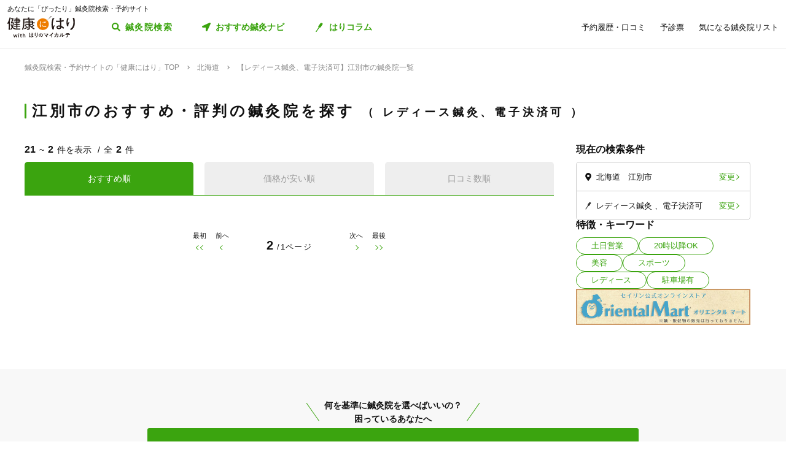

--- FILE ---
content_type: text/html; charset=utf-8
request_url: https://kenkounihari.seirin.jp/area/%E5%8C%97%E6%B5%B7%E9%81%93/%E6%B1%9F%E5%88%A5%E5%B8%82/category/ladies/tag/24?sort=10&page=2
body_size: 40435
content:

<!doctype html>
<html>
<head prefix="og: http://ogp.me/ns# fb: http://ogp.me/ns/fb# article: http://ogp.me/ns/article#">
    <meta charset="utf-8">
    <meta http-equiv="X-UA-Compatible" content="chrome=1; IE=edge">
    <meta name="viewport" content="width=device-width, initial-scale=1">
    <meta name="format-detection" content="telephone=no">
    <title>(2/1) 【レディース鍼灸、電子決済可】北海道江別市の鍼灸院一覧 | 鍼灸院予約・検索サイト「健康にはり」</title>
    <meta name="description" content="【レディース鍼灸、電子決済可】北海道江別市の鍼灸院一覧です。2件の鍼灸院が掲載されています。「健康にはり」は、鍼灸×健康・美容に関する「新たな気付き」をご提供する鍼灸院検索・予約サイトです。様々な検索条件で鍼灸院を検索してみましょう。">
    <link rel="canonical" href="https://kenkounihari.seirin.jp/area/北海道/江別市/category/ladies/tag/24?sort=10&amp;page=2">
    <link rel="prev" href="https://kenkounihari.seirin.jp/area/北海道/江別市/category/ladies/tag/24?sort=10">
    <meta name="robots" content="all">
    <link rel="stylesheet" href="/css/style-min.css?v=sYSucSx-50FbxfN2j0_Y7JA0tI2VA4Soj6gWI8ZhPgs">
    <link rel="icon" href="/images/favicon/favicon.svg" type="image/svg+xml">
    <link rel="icon alternate" href="/images/favicon/favicon.png" type="image/png">
    <link rel="apple-touch-icon" sizes="180x180" href="/images/favicon/apple-touch-icon.png">
    <meta name="twitter:card" content="summary_large_image">
    <meta property="og:title" content="(2/1) 【レディース鍼灸、電子決済可】北海道江別市の鍼灸院一覧 | 鍼灸院予約・検索サイト「健康にはり」">
    <meta property="og:description" content="【レディース鍼灸、電子決済可】北海道江別市の鍼灸院一覧です。2件の鍼灸院が掲載されています。「健康にはり」は、鍼灸×健康・美容に関する「新たな気付き」をご提供する鍼灸院検索・予約サイトです。様々な検索条件で鍼灸院を検索してみましょう。">
    <meta property="og:type" content="article">
    <meta property="og:url" content="https://kenkounihari.seirin.jp/area/北海道/江別市/category/ladies/tag/24?sort=10">
    <meta property="og:image" content="https://kenkounihari.seirin.jp/images/ogp.png">

        <!-- Google Tag Manager -->
    <script>
        (function (w, d, s, l, i) {
            w[l] = w[l] || [];
            w[l].push(
                {
                    'gtm.start': new Date().getTime(),
                    event: 'gtm.js'
                });
            var f = d.getElementsByTagName(s)[0],
                j = d.createElement(s),
                dl = l != 'dataLayer' ? '&l=' + l : '';
            j.async = true;
            j.src = 'https://www.googletagmanager.com/gtm.js?id=' + i + dl;
            f.parentNode.insertBefore(j, f);
        })(window, document, 'script', 'dataLayer', 'GTM-NDCV3HP');
    </script>
 <!-- End Google Tag Manager -->
    <script src="https://code.jquery.com/jquery-3.3.1.min.js"></script>
    <script type="application/ld+json">
        {
  "@context": "http://schema.org",
  "@type": "BreadcrumbList",
  "itemListElement": [
    {
      "@type": "ListItem",
      "position": 1,
      "item": {
        "@id": "https://kenkounihari.seirin.jp/",
        "name": "鍼灸院検索・予約サイトの「健康にはり」TOP"
      }
    },
    {
      "@type": "ListItem",
      "position": 2,
      "item": {
        "@id": "https://kenkounihari.seirin.jp/area/%e5%8c%97%e6%b5%b7%e9%81%93",
        "name": "北海道"
      }
    },
    {
      "@type": "ListItem",
      "position": 3,
      "item": {
        "@id": "https://kenkounihari.seirin.jp/area/%e5%8c%97%e6%b5%b7%e9%81%93/%e6%b1%9f%e5%88%a5%e5%b8%82/category/ladies/tag/24?sort=10",
        "name": "【レディース鍼灸、電子決済可】江別市の鍼灸院一覧"
      }
    }
  ]
}
    </script>
    
    <script type="text/javascript" src="/map/citylist" defer></script>
    <script src="https://cdn.jsdelivr.net/npm/vue@2.6.12/dist/vue.min.js" defer></script>

    <script src="/js/script.js?v=dOvMVJ3U9sNCsRTlQa3qWXOABzrh9CcQ7oi9YOL4Wrw" defer></script>
</head>
<body>
    <div class="wrapper LoginCheck">
        <script type="text/javascript">
            function isLoginCallback(data) {
                var className = data.isLogin ? "Login" : "NotLogin";
                var loginChecks = document.getElementsByClassName('LoginCheck');
                for (var i = 0; i < loginChecks.length; i++) {
                    var elm = loginChecks[i];
                    elm.classList.add(className);
                }
            }
        </script>
        <script type="text/javascript" src="/account/islogin?callback=isLoginCallback" async></script>
            <div class="headerBanner js-gtm-banner-container_sp1"></div>
        
        <header>
                <div class="inner">
                    <p class="headingText">あなたに「ぴったり」鍼灸院検索・予約サイト</p>
                    <div class="header">
                        <p class="logo"><a href="/"><img src="/images/logo.svg" alt="健康にはり"></a></p>
                        <a class="linkToSearch" href="/area/全国?dlgo=true">鍼灸院検索</a>
                        <button class="drawerSwitch" data-role="openDrawer"></button>
                        <div class="drawer" data-role="drawer">
                            <button class="drawerBg" data-role="closeDrawer"></button>
                            <div class="drawerBody" data-role="drawerBody">
                                <div class="linkButtons">
                                    <a class="linkToNavi" data-balloon-text="タイプ別だから迷わない！" href="/navi">
                                        <span class="ex">自分にあった鍼灸院探し</span>
                                        <span class="text">おすすめ鍼灸ナビ</span>
                                    </a>
                                    <a class="linkToColumn" href="/column">
                                        <span class="ex">鍼灸ビギナーの不安を解消します</span>
                                        <span class="text">はりコラム</span>
                                    </a>
                                </div>
                                <ul class="utilityLinkList">
                                    <li class="utilityLinkListItem linkToRegistration forNotLogin">
                                        <a href="/user">ログイン/新規登録</a>
                                    </li>
                                    <li class="utilityLinkListItem linkToMypage forLogin">
                                        <a href="/user">マイページ</a>
                                    </li>
                                    <li class="utilityLinkListItem linkToReservationList">
                                        <a href="/user/booking">予約履歴・口コミ</a>
                                    </li>
                                    <li class="utilityLinkListItem linkToPreexamList">
                                        <a href="/user/qa">予診票</a>
                                    </li>
                                    <li class="utilityLinkListItem linkToFavorite">
                                        <a href="/user/favorite">気になる鍼灸院リスト</a>
                                    </li>
                                    <li class="utilityLinkListItem linkToLogout forLogin">
                                        <a href="/Account/Logout">ログアウト</a>
                                    </li>
                                </ul>
                                <ul class="guideLinkList">
                                    <li class="guideLinkListItem">
                                        <a href="/guide">「健康にはり」とは</a>
                                    </li>
                                    <li class="guideLinkListItem">
                                        <a href="/faq">よくあるご質問</a>
                                    </li>
                                    <li class="guideLinkListItem">
                                        <a href="/support/inquiry">お問い合わせ</a>
                                    </li>
                                </ul>
                            </div>
                        </div>
                    </div>
                </div>            
        </header>                    
        <main>

    <ol class="breadcrumbs">
    <li itemprop="itemListElement">
            <a href="/"><span >鍼灸院検索・予約サイトの「健康にはり」TOP</span></a>
    </li>
    <li itemprop="itemListElement">
            <a href="/area/%e5%8c%97%e6%b5%b7%e9%81%93"><span >北海道</span></a>
    </li>
    <li itemprop="itemListElement">
            <span>【レディース鍼灸、電子決済可】江別市の鍼灸院一覧</span>
    </li>
    </ol>
            
<section class="searchPageSection">
    <h1 class="searchPageTitle">
        江別市のおすすめ・評判の鍼灸院を探す
            <span class="sub">
                レディース鍼灸、電子決済可
            </span>
    </h1>
    <div class="searchResult" id="searchResult">
        <div class="side">
            <div class="facetContainer">
                <div class="facet">
                    <p class="facetTitle">現在の検索条件</p>
                    <ul class="facetList" v-on:click="showFacetModal($event)">
                        <li class="facetListItem address">
                            <span class="text" v-cloak>{{_originalSelectedCityNames}}</span>
                            <button class="facetListItemButton">変更</button>
                        </li>
                        <li class="facetListItem category">
                            <span class="text" v-cloak>{{_originalSelectedCategoryNames}}</span>
                            <span class="text" v-cloak>{{_originalSelectedTagNames}}</span>
                            <span class="text" v-cloak>{{_originalInputKeywords}}</span>
                            <button class="facetListItemButton">変更</button>
                        </li>
                    </ul>
                </div>
            </div>
            <div ref="facetModal" data-role="modal" class="facetModal">
                <div data-role="modalWrapper">
                    <div class="modalBg" v-on:click="closeModal"></div>
                    <div data-role="modalBox" class="x-largeSize">
                        <div class="modalHeader" v-on:click="closeModal">
                            <a href="#" class="btCloseModalRounded" data-role="closeModal">閉じる</a>
                        </div>
                        <div data-role="modalBoxInner" v-cloak>
                            <div class="optionContainer addressOptionGrid">
                                <p class="optionTitle address">住所</p>
                                <span class="selectWrapper">
                                    <select v-model="selectedPrefectureId">
                                        <option v-for="prefecture in cityList" :value="prefecture.prefecture_id">{{prefecture.name}}</option>
                                    </select>
                                </span>
                                <div class="cityListExpantionSwitchContainer hasBg" v-show="selectedPrefectureId != 0 && isCityListExpanded == false">
                                    <p class="selectedCityNames">{{_selectedCityNames}}</p>
                                    <button class="cityListExpantionSwitch" v-on:click="swicthCityListExpantion">{{_changeCityText}}</button>
                                </div>
                                <div :class="{cityListContainer:true, active:isCityListExpanded}" v-show="selectedPrefectureId != 0">
                                    <div class="cityListExpantionSwitchContainer">
                                        <p class="cityListLead">同じ都道府県内から最大3つ選べます</p>
                                        <button class="cityListExpantionSwitch arrowUpward" v-on:click="swicthCityListExpantion">閉じる</button>
                                    </div>
                                    <div :class="{cityList:true, limited:isCitySelectLimitReached}">
                                        <label v-for="city in _cityListOfSelectedPrefecture" :class="{isSelected:checkIfCitySelected(city.city_id), notClinicExists:!city.exist_clinic}">
                                            <input type="checkbox" :value="city.city_id" v-on:change="sortOutSelectedCityIds(city.city_id)" v-model="selectedCityIds">
                                            <span class="text">{{city.name}}</span>
                                        </label>
                                    </div>
                                </div>
                            </div>
                            <div class="optionContainer">
                                <p class="optionTitle category">ジャンル</p>
                                <div class="optionBody">
                                    <div class="categoryList">
                                        <label v-for="category in categoryList">
                                            <input type="checkbox" :value="category.id" v-model="selectedCategoryIds">
                                            <span class="text">{{category.name}}</span>
                                        </label>
                                    </div>
                                </div>
                            </div>
                            <div class="optionContainer" v-if="original.selectedTypeId == null">
                                <p class="optionTitle feature">特徴・キーワード</p>
                                <div class="optionBody">
                                    <div class="tagListContainer">
                                        <template v-for="tagGroup in tagGroupList">
                                            <p class="title">{{tagGroup.title}}</p>
                                            <div class="tagList">
                                                <label v-for="tag in getTagListByIds(tagGroup.tagIds)">
                                                    <input type="checkbox" :value="tag.id" v-model="selectedTagIds">
                                                    <span class="text">{{tag.name}}</span>
                                                </label>
                                            </div>
                                        </template>
                                    </div>
                                    <div class="keywordContainer">
                                        <p class="title">キーワード</p>
                                        <input class="keywords" type="text" v-model="inputKeywords" v-on:blur="search()" v-on:keyup="delaySearch()" v-on:keyup.enter="search()" placeholder="施設名の一部などで探せます">
                                    </div>
                                </div>
                            </div>
                        </div>
                        <div class="searchButtonContainer">
                            <a :href="_searchUrl" class="btPrimary btLargeSize btSearch" :class="{disabled:!resultNum}">
                                <span class="num" v-cloak><i class="resultNum">{{resultNum}}</i>件</span>
                                <span class="text" v-cloak>{{_actionText}}</span>
                            </a>
                        </div>
                    </div>
                </div>
            </div>
            <div class="tagLinkContainer">
                <p class="tagLinkContainerTitle">特徴・キーワード</p>
                <div class="tagLinkList">
                    <a class="tagLinkListItem" href="/area/%e5%8c%97%e6%b5%b7%e9%81%93/%e6%b1%9f%e5%88%a5%e5%b8%82/tag/1?sort=10">土日営業</a>
                    <a class="tagLinkListItem" href="/area/%e5%8c%97%e6%b5%b7%e9%81%93/%e6%b1%9f%e5%88%a5%e5%b8%82/tag/2?sort=10">20時以降OK</a>
                    <a class="tagLinkListItem" href="/area/%e5%8c%97%e6%b5%b7%e9%81%93/%e6%b1%9f%e5%88%a5%e5%b8%82/category/beauty?sort=10">美容</a>
                    <a class="tagLinkListItem" href="/area/%e5%8c%97%e6%b5%b7%e9%81%93/%e6%b1%9f%e5%88%a5%e5%b8%82/category/sports?sort=10">スポーツ</a>
                    <a class="tagLinkListItem" href="/area/%e5%8c%97%e6%b5%b7%e9%81%93/%e6%b1%9f%e5%88%a5%e5%b8%82/category/ladies?sort=10">レディース</a>
                    <a class="tagLinkListItem" href="/area/%e5%8c%97%e6%b5%b7%e9%81%93/%e6%b1%9f%e5%88%a5%e5%b8%82/tag/5?sort=10">駐車場有</a>
                </div>
            </div>
            <div class="bannerContainer js-gtm-banner-container_pc1"></div>
        </div>
            <div class="result">
                <p class="displayNumber" v-cloak>
                    <span class="current"><i>{{_countFrom}}</i>~<i>{{_countTo}}</i>件を表示</span>
                    <span class="total">全<i>{{clinicList.count}}</i>件</span>
                </p>
                <div class="tabNavigation clinicListTabNavigation">
                    <ul class="tabList">
                    <li class="tabListItem" :class="{active: sort.id == original.selectedSortId}" v-for="sort in sortList" v-on:click="onClinicListSortTabClicked(sort)"><a v-cloak>{{sort.name}}</a></li>
                    </ul>
                </div>
                <ul class="clinicList">
                    <li class="clinicListItem" v-for="clinic in clinicList.items">
                        <div class="clinicNameContainer">
                            <p class="clinicGroupName" v-if="clinic.sameGroupClinicCount > 1"  v-cloak>{{clinic.clinicGroupName}}</p>
                            <p class="clinicBusinessStatus closed" v-if="clinic.isClosed" v-cloak>閉院</p>
                            <h2 class="clinicName"><a :href="getClinicDetailUrl(clinic.id)" v-cloak>{{clinic.name}}</a></h2>
                        </div>
                        <div class="clinicInfoList" v-if="checkIfHavingAddress(clinic) || checkIfHavingNearestStaion(clinic) || checkIfHavingCourse(clinic) || checkIfHavingCategory(clinic) || checkIfHavingTag(clinic)" v-cloak>
                            <h3 class="clinicInfoListItem address" v-if="checkIfHavingAddress(clinic)">
                            <span class="clinicInfoListItemText" v-cloak>{{clinic.prefecture}}{{clinic.city}}{{clinic.address}}</span>
                            </h3>
                            <h3 class="clinicInfoListItem nearestStation" v-if="checkIfHavingNearestStaion(clinic)">
                            <span class="clinicInfoListItemText" v-cloak>{{clinic.nearestStation}}</span>
                            </h3>
                            <h3 class="clinicInfoListItem price" v-if="checkIfHavingCourse(clinic)">
                                <span class="clinicInfoListItemText" v-cloak>
                                    <span v-if="clinic.minCoursePrice == 0">- 円～</span>
                                    <span v-else>{{getMinCoursePrice(clinic)}}～</span>
                                    <span v-if="clinic.maxCoursePrice > 0">{{getMaxCoursePrice(clinic)}}</span>
                                </span>
                            </h3>
                        </div>
                        <div class="clinicReviewContainer">
                            <div class="clinicReviewHeader">
                            <div class="scoreContainer">
                                <p class="totalScore">
                                <span class="totalScoreIcons">
                                    <i class="scoreIconFilled" v-for="n in getRoundScore(clinic)"></i>
                                    <i class="scoreIconOutlined" v-for="n in getPaddingScore(clinic)"></i>
                                </span>
                                <span class="totalScoreNumber" v-cloak>{{getEvaluation(clinic,clinic.totalEvaluation)}}</span>
                                </p>
                                <p class="impressionNumber" v-cloak>
                                <a :href="getClinicDetailUrl(clinic.id)" v-cloak>({{ clinic.reviewTotalCount >= 1 ? clinic.reviewTotalCount : 0}}件)</a>
                                </p>
                            </div>
                            </div>
                        </div>
                        <div class="clinicImageContainer">
                            <a :href="getClinicDetailUrl(clinic.id)">
                            <ul class="clinicImageList">
                                <li class="clinicImageListItem"><img lazyload src="/images/loading.svg" :data-src="clinic.image" alt=""></li>
                                <li class="clinicImageListItem" v-for="url in clinic.featureImages"><img lazyload src="/images/loading.svg" :data-src="url" alt=""></li>
                            </ul>
                            </a>
                        </div>
                        <div class="clinicIntroduction" v-if="checkIfHavingIntroduction(clinic)">
                            <pre v-cloak>{{clinic.introduction}}</pre>
                        </div>
                        <ul class="clinicCategoryList" v-if="checkIfHavingCategory(clinic)">
                            <li class="clinicCategoryListItem clinicInfoListItemText" v-for="categoryName in getClinicCategoryNameList(clinic)" v-cloak>{{categoryName}}</li>
                        </ul>
                        <ul class="clinicTagList" v-if="checkIfHavingTag(clinic)">
                            <li class="clinicTagListItem" v-for="tagName in getClinicTagNameList(clinic)" v-cloak>{{tagName}}</li>
                        </ul>
                        <div class="clinicRecommendedCourse" v-if="checkIfHavingCourse(clinic)">
                            <p class="clinicRecommendedCourseTitle">代表的なコース</p>
                            <div class="clinicRecommendedCourseBody">
                            <ul class="clinicRecommendedCourseList">
                                <li class="clinicRecommendedCourseListItem" v-for="course in clinic.courses.slice(0, 3)">
                                <div class="imageContainer"><img lazyload src="/images/loading.svg" :data-src="course.image" alt=""></div>
                                <div class="textContainer">
                                    <p class="title"><a :href="getClinicDetailUrl(clinic.id) + '#courseSection'" class="titleText" v-cloak>{{course.name}}</a></p>
                                    <p class="gift" v-if="course.haveSpecial">特典あり</p>
                                    <p class="requiredTime" v-cloak>{{course.requiredTime}}分</p>
                                    <p class="price" v-cloak v-if="course.price === 0">- 円<span class="tax"></span></p>
                                    <p class="price" v-cloak v-else>{{getFormattedPrice(course.price)}}円<span class="tax">（税込）</span></p>
                                </div>
                                </li>
                            </ul>
                            </div>
                        </div>
                        <div class="contactButtonContainer" v-if="!clinic.isClosed">
                            <a class="btPrimary btLargeSize btReserve" :href="getClinicReserveUrl(clinic.id)" v-if="clinic.isCharged && clinic.isReserveStopped === false && clinic.isClosed === false && clinic.courses.filter(x => x.isReserveNotAccepted === false).length > 0">
                            <span class="balloon">24時間受付中</span>
                            <span class="text"><i class="icon_devices"></i>Webで簡単予約</span>
                            </a>
                            <button class="btGhost btMiddleSize btTel" v-on:click="onBtTelClicked($event, clinic.tel)" v-if="clinic.tel && clinic.tel.trim()">
                            <span class="sub">電話で予約</span>
                            <span class="text" data-text="電話で予約"><span class="tel" v-cloak>{{clinic.tel}}</span></span>
                            </button>
                        </div>
                    </li>
                </ul>
                <div class="paging" v-cloak>
                    <a href="/area/%e5%8c%97%e6%b5%b7%e9%81%93/%e6%b1%9f%e5%88%a5%e5%b8%82/category/ladies/tag/24?sort=10" class="top" :class="{disabled:_isTop}"><span class="text">最初</span></a>
                    <a href="/area/%e5%8c%97%e6%b5%b7%e9%81%93/%e6%b1%9f%e5%88%a5%e5%b8%82/category/ladies/tag/24?sort=10" class="prev" :class="{disabled:_isTop}"><span class="text">前へ</span></a>
                    <p class="pageNumber"><span class="current">{{this.clinicList.page}}</span>/{{_totalPageNumber}}ページ</p>
                    <a href="/area/%e5%8c%97%e6%b5%b7%e9%81%93/%e6%b1%9f%e5%88%a5%e5%b8%82/category/ladies/tag/24?sort=10&amp;page=3" class="next" :class="{disabled:_isLast}"><span class="text">次へ</span></a>
                    <a href="/area/%e5%8c%97%e6%b5%b7%e9%81%93/%e6%b1%9f%e5%88%a5%e5%b8%82/category/ladies/tag/24?sort=10" class="last" :class="{disabled:_isLast}"><span class="text">最後</span></a>
                </div>
            </div>

        <div class="facetContainer">
            <div class="facet">
                <p class="facetTitle">現在の検索条件</p>
                <ul class="facetList" v-on:click="showFacetModal($event)">
                <li class="facetListItem address">
                    <span class="text" v-cloak>{{_originalSelectedCityNames}}</span>
                    <button class="facetListItemButton">変更</button>
                </li>
                <li class="facetListItem category">
                    <span class="text" v-cloak>{{_originalSelectedCategoryNames}}</span>
                    <span class="text" v-cloak>{{_originalSelectedTagNames}}</span>
                    <span class="text" v-cloak>{{_originalInputKeywords}}</span>
                    <button class="facetListItemButton">変更</button>
                </li>
                </ul>
            </div>
        </div>

        <div ref="contactModal" data-role="modal" class="contactModal">
            <div data-role="modalWrapper">
                <div class="modalBg" v-on:click="closeModal"></div>
                <div data-role="modalBox">
                <a href="#" class="btCloseModalRounded" v-on:click="closeModal">閉じる</a>
                <div data-role="modalBoxInner">
                    <p class="text">電話時は<strong>「健康にはりを見た」</strong>とお伝えいただくとスムーズに予約できます。</p>
                    <p class="text">営業・勧誘のお電話は固くお断りしております。</p>
                    <div class="contactButtonContainer">
                    <a class="btGhost btMiddleSize btTel" :href="'tel:' + tel">
                        <span class="text">{{tel}}</span>
                    </a>
                    </div>
                </div>
            </div>
        </div>
    </div>
</section>
<div class="insertedArea toNavi">
    <div class="inner">
       <div class="buttonContainer">
            <a class="btPrimary btLargeSize btNext" href="/navi">
                <span class="ex largeSize colored">何を基準に鍼灸院を選べばいいの？<br>困っているあなたへ</span>
                <span class="text">おすすめ鍼灸ナビ</span>
            </a>
            <p class="buttonLead">タイプ別で、自分に合った鍼灸院が見つかる！</p>
        </div>
    </div>
</div>    
<div class="bannerSection js-gtm-banner-container_sp2"></div>
<section class="columnIntroductionSection">
    <h2 class="columnIntroductionSectionTitle"><i class="icon_beginner_colored"></i>鍼灸がよくわかる「はりコラム」</h2>
    <p class="columnIntroductionSectionTitleLead">鍼灸初心者のあなたに、わかりやすく解説します</p>
    <div class="topicTileContainer grid grid-pc-x3 grid-tb-x3 grid-sp-x1 popUpList">
            <article class="topicTile">
                <a href="/column/2021012807">
                    <div class="topicTileImage">
                            <img lazyload src="/images/loading.svg" data-src="/column/images/y0Ncl8VRrJx8LQjOYB5HAbU7eGFGY9jePvQKTwICnug" alt="">

                    </div>
                    <h3 class="topicTileTitle">鍼治療の効果が出るのはいつから？効果を感じるためのコツや通院スケジュールも解説</h3>
                    <p class="topicTileDate">2025.04.21</p>
                </a>
            </article>
            <article class="topicTile">
                <a href="/column/2021012801">
                    <div class="topicTileImage">
                            <img lazyload src="/images/loading.svg" data-src="/column/images/-mPkYZEJMjUbT_nrI-r9vi-WhxEtXYedtglBzo_ruTc" alt="">

                    </div>
                    <h3 class="topicTileTitle">【必読】5分でわかる「鍼灸」とは？効果やメカニズムを徹底解説</h3>
                    <p class="topicTileDate">2025.04.21</p>
                </a>
            </article>
            <article class="topicTile">
                <a href="/column/2021102101">
                    <div class="topicTileImage">
                            <img lazyload src="/images/loading.svg" data-src="/column/images/HBGjvm55WjzCRt-scIeD6IVe7MGRfGhOCCAZIiZPfUc" alt="">

                    </div>
                    <h3 class="topicTileTitle">テニス肘に効果的なツボ8選！根本解決を目指す鍼灸治療とは</h3>
                    <p class="topicTileDate">2025.04.04</p>
                </a>
            </article>
    </div>
    <div class="buttonContainer">
        <a class="btGhost btMiddleSize btNextGhost" href="/Column">コラムをもっと読む</a>
    </div>
</section>

<input type="hidden" id="ClinicListJson" name="ClinicListJson" value="{&quot;count&quot;:2,&quot;page&quot;:2,&quot;pageSize&quot;:20,&quot;items&quot;:[]}" />
<input type="hidden" id="Word" name="Word" value="" />
<script>

          const clinicSearchPageBaseUrl = window.location.origin + "/search";
          const clinicDetailBaseUrl = window.location.origin + "/clinic";
          const clinicSearchApiUrl = window.location.origin + "/api/clinics/search";
          const selectedPrefectureId = 1;
          const selectedCityIds = ["1026"];
          const selectedCategoryIds = [4];
          const selectedTagIds = [24];
          const inputKeywords = document.getElementById("Word").value;
          const selectedSortId = 10;
          const selectedTypeId = null;
          const page = 2;
          const pageSize = 20;
          const dialogOpen = false
          const tagList = [
          {
            id: 1,
            name: "土日営業"
          },
          {
            id: 2,
            name: "20時以降OK"
          },
          {
            id: 3,
            name: "当日予約"
          },
          {
            id: 4,
            name: "ネット予約"
          },
          {
            id: 5,
            name: "駐車場あり"
          },
          {
            id: 6,
            name: "駅近"
          },
          {
            id: 7,
            name: "往療あり"
          },
          {
            id: 8,
            name: "送迎あり"
          },
          {
            id: 9,
            name: "キッズスペースあり"
          },
          {
            id: 10,
            name: "バリアフリー"
          },
          {
            id: 11,
            name: "個室完備"
          },
          {
            id: 12,
            name: "コロナ対応"
          },
          {
            id: 13,
            name: "オンラインサポートあり"
          },
          {
            id: 14,
            name: "丁寧な説明"
          },
          {
            id: 15,
            name: "セルフケアアドバイス"
          },
          {
            id: 16,
            name: "チャットでの事前相談"
          },
          {
            id: 17,
            name: "カルテ共有"
          },
          {
            id: 18,
            name: "経験豊富なスタッフ在籍"
          },
          {
            id: 19,
            name: "女性スタッフ在籍"
          },
          {
            id: 20,
            name: "女性限定"
          },
          {
            id: 21,
            name: "特典あり"
          },
          {
            id: 22,
            name: "保険適用の相談可"
          },
          {
            id: 23,
            name: "地域支援クーポン可"
          },
          {
            id: 24,
            name: "電子決済可"
          },
          {
            id: 25,
            name: "クレカ可"
          },
          {
            id: 26,
              name: "痛みの少ない鍼シール"
          },
          {
            id: 27,
            name: "使い捨て鍼使用"
          },
          {
            id: 28,
            name: "トライアルコースあり"
          }];
          const sortList = [
            { id: 10, name: "おすすめ順" },        
            { id: 11, name: "価格が安い順" },
            { id: 12, name: "口コミ数順" }
          ];
    const clinicList = JSON.parse(document.getElementById('ClinicListJson').value);
</script>


                <hr class="connector">
                <div class="appIntroductionContainer">
                    <article class="appIntroduction">
                        <h3 class="appIntroductionTitle">
                            <span class="appIntroductionTitleText">
                                <span class="fragment">チャットで事前相談も可能！</span>
                                <span class="fragment">鍼灸院検索と予約を、アプリでも</span>
                            </span>
                            <img src="/images/logo_hari-no-mykarte.svg" alt="はりのマイカルテ">
                        </h3>
                        <div class="appIntroductionBody">
                            <div class="appIntroductionBg slideIn">
                                <img src="/images/app_mockup.png" alt="">
                            </div>
                            <div class="appIntroductionContent">
                                <ul class="appStrengthList popUpList">
                                    <li class="appStrengthListItem">予診票を<br>事前送信</li>
                                    <li class="appStrengthListItem">治療内容が<br>共有される</li>
                                    <li class="appStrengthListItem">チャットで<br>相談</li>
                                    <li class="appStrengthListItem">セルフケア<br>情報</li>
                                </ul>
                                <div class="appStrengthDescription">
                                    <h4 class="appStrengthDescriptionTitle"><i>アプリならでは</i>の機能が満載！</h4>
                                    <ul class="appStrengthDescriptionList slideInList">
                                        <li class="appStrengthDescriptionListItem">
                                            <p class="appStrengthDescriptionListItemTitle">予診票を事前送信</p>
                                            <p class="appStrengthDescriptionListItemBody">来院前にアプリから予診票を手軽に送信。<br>診てほしいポイントをしっかり書けるから、スムーズに治療を受けることができます。</p>
                                        </li>
                                        <li class="appStrengthDescriptionListItem">
                                            <p class="appStrengthDescriptionListItemTitle">治療内容が共有される</p>
                                            <p class="appStrengthDescriptionListItemBody">受けた治療がどんな内容だったか、カルテ共有という新しい形でアプリに届きます。治療前後の比較も載るので、自分の状態がひと目で分かります。</p>
                                        </li>
                                        <li class="appStrengthDescriptionListItem">
                                            <p class="appStrengthDescriptionListItemTitle">チャットで相談</p>
                                            <p class="appStrengthDescriptionListItemBody">その日の空き状況や、ちょっとしたアドバイスなどを、気軽に鍼灸院と相談できます。<br>※本チャットでは、お客様の個別的な状態を踏まえた疾患の可能性の提示・診断等の医学的判断を行えないこと予めご了承ください。</p>
                                        </li>
                                        <li class="appStrengthDescriptionListItem">
                                            <p class="appStrengthDescriptionListItemTitle">セルフケア情報</p>
                                            <p class="appStrengthDescriptionListItemBody">自宅でひとりでもできるセルフケア情報をお届け。症状や体質に合ったケア方法を学べます。</p>
                                        </li>
                                    </ul>
                                </div>
                                <div class="appIntroductionButtonContainer">
                                    <a class="apple" href="https://apps.apple.com/jp/app/apple-store/id1521444747" target="_blank"><img src="/images/app_store_badge.svg" alt="App Store"></a>
                                    <a class="google" href="https://play.google.com/store/apps/details?id=jp.co.seirin.shield" target="_blank"><img src="/images/googleplay.png" alt="Google Play"></a>
                                </div>
                            </div>
                        </div>
                    </article>
                </div>
        </main>
        <footer>
            <ul class="footerLinkList">
                <li class="footerLinkListItem"><a href="/guide">「健康にはり」とは</a></li>
                <li class="footerLinkListItem"><a href="/faq">よくあるご質問</a></li>
                <li class="footerLinkListItem"><a href="/reviewguide">口コミ投稿ガイドライン</a></li>
                <li class="footerLinkListItem"><a href="/term">利用規約</a></li>
                <li class="footerLinkListItem"><a href="https://www.seirin.jp/privacy_policy/" target="_blank">個人情報保護方針</a></li>
                <li class="footerLinkListItem"><a href="https://89pf.seirin.jp/" target="_blank">無料掲載のお申し込み（鍼灸院様向け）</a></li>
                <li class="footerLinkListItem"><a href="/support/inquiry">お問い合わせ</a></li>
                <li class="footerLinkListItem"><a href="https://www.seirin.jp/" target="_blank">運営会社</a></li>
            </ul>
            <p onclick="Geo()" class="copyright">© 2021 セイリン株式会社</p>
        </footer>
    </div>    
</body>
</html>


--- FILE ---
content_type: image/svg+xml
request_url: https://kenkounihari.seirin.jp/images/icon/icon_pin_colored.svg
body_size: 543
content:
<svg xmlns="http://www.w3.org/2000/svg" width="17.457" height="23.772" viewBox="0 0 17.457 23.772">
  <g id="グループ_335" data-name="グループ 335" transform="translate(12.435 0.599) rotate(30)">
    <path id="パス_207" data-name="パス 207" d="M2.939-.217A2.349,2.349,0,0,1,5.66,2.253L5.08,9.42a3.41,3.41,0,0,1-3.156,2.905A2.349,2.349,0,0,1-.8,9.855l.58-7.167A3.41,3.41,0,0,1,2.939-.217Z" transform="translate(0 0)" fill="#3ba40f"/>
    <path id="パス_208" data-name="パス 208" d="M.98-.072a.783.783,0,0,1,.907.823L.583,16.877a1.137,1.137,0,0,1-1.052.968.783.783,0,0,1-.907-.823L-.072.9A1.137,1.137,0,0,1,.98-.072Z" transform="translate(1.38 7.022)" fill="#3ba40f"/>
  </g>
</svg>


--- FILE ---
content_type: image/svg+xml
request_url: https://kenkounihari.seirin.jp/images/icon/icon_navi_colored.svg
body_size: 147
content:
<svg xmlns="http://www.w3.org/2000/svg" width="15" height="15" viewBox="0 0 15 15">
  <path id="location-arrow" d="M13.029.1.848,5.727a1.42,1.42,0,0,0,.562,2.717H6.564V13.6a1.42,1.42,0,0,0,2.717.562L14.9,1.979A1.462,1.462,0,0,0,13.029.1Z" transform="translate(-0.007 -0.001)" fill="#3ba40f"/>
</svg>


--- FILE ---
content_type: application/javascript
request_url: https://kenkounihari.seirin.jp/map/citylist
body_size: 17975
content:
const cityList = [{"prefecture_id":0,"name":"全国","displayName":"全国","cities":[]},{"prefecture_id":1,"name":"北海道","displayName":"北海道","cities":[{"city_id":"1","name":"北海道全域","exist_clinic":true},{"city_id":"1001","name":"札幌市中央区","exist_clinic":true},{"city_id":"1002","name":"札幌市北区","exist_clinic":true},{"city_id":"1003","name":"札幌市東区","exist_clinic":true},{"city_id":"1004","name":"札幌市白石区","exist_clinic":true},{"city_id":"1005","name":"札幌市豊平区","exist_clinic":true},{"city_id":"1006","name":"札幌市南区","exist_clinic":true},{"city_id":"1007","name":"札幌市西区","exist_clinic":true},{"city_id":"1008","name":"札幌市厚別区","exist_clinic":true},{"city_id":"1009","name":"札幌市手稲区","exist_clinic":true},{"city_id":"1010","name":"札幌市清田区","exist_clinic":true},{"city_id":"1011","name":"函館市","exist_clinic":true},{"city_id":"1012","name":"小樽市","exist_clinic":true},{"city_id":"1013","name":"旭川市","exist_clinic":true},{"city_id":"1014","name":"室蘭市","exist_clinic":true},{"city_id":"1015","name":"釧路市","exist_clinic":true},{"city_id":"1016","name":"帯広市","exist_clinic":true},{"city_id":"1017","name":"北見市","exist_clinic":true},{"city_id":"1018","name":"夕張市","exist_clinic":false},{"city_id":"1019","name":"岩見沢市","exist_clinic":true},{"city_id":"1020","name":"網走市","exist_clinic":true},{"city_id":"1021","name":"留萌市","exist_clinic":true},{"city_id":"1022","name":"苫小牧市","exist_clinic":true},{"city_id":"1023","name":"稚内市","exist_clinic":false},{"city_id":"1024","name":"美唄市","exist_clinic":true},{"city_id":"1025","name":"芦別市","exist_clinic":true},{"city_id":"1026","name":"江別市","exist_clinic":true},{"city_id":"1027","name":"赤平市","exist_clinic":false},{"city_id":"1028","name":"紋別市","exist_clinic":false},{"city_id":"1029","name":"士別市","exist_clinic":true},{"city_id":"1030","name":"名寄市","exist_clinic":true},{"city_id":"1031","name":"三笠市","exist_clinic":false},{"city_id":"1032","name":"根室市","exist_clinic":false},{"city_id":"1033","name":"千歳市","exist_clinic":true},{"city_id":"1034","name":"滝川市","exist_clinic":true},{"city_id":"1035","name":"砂川市","exist_clinic":false},{"city_id":"1036","name":"歌志内市","exist_clinic":false},{"city_id":"1037","name":"深川市","exist_clinic":true},{"city_id":"1038","name":"富良野市","exist_clinic":true},{"city_id":"1039","name":"登別市","exist_clinic":true},{"city_id":"1040","name":"恵庭市","exist_clinic":true},{"city_id":"1041","name":"伊達市","exist_clinic":false},{"city_id":"1042","name":"北広島市","exist_clinic":true},{"city_id":"1043","name":"石狩市","exist_clinic":true},{"city_id":"1044","name":"北斗市","exist_clinic":true},{"city_id":"1045","name":"石狩郡当別町","exist_clinic":false},{"city_id":"1046","name":"石狩郡新篠津村","exist_clinic":false},{"city_id":"1047","name":"松前郡松前町","exist_clinic":false},{"city_id":"1048","name":"松前郡福島町","exist_clinic":false},{"city_id":"1049","name":"上磯郡知内町","exist_clinic":false},{"city_id":"1050","name":"上磯郡木古内町","exist_clinic":true},{"city_id":"1051","name":"亀田郡七飯町","exist_clinic":true},{"city_id":"1052","name":"茅部郡鹿部町","exist_clinic":false},{"city_id":"1053","name":"茅部郡森町","exist_clinic":true},{"city_id":"1054","name":"二海郡八雲町","exist_clinic":false},{"city_id":"1055","name":"山越郡長万部町","exist_clinic":false},{"city_id":"1056","name":"檜山郡江差町","exist_clinic":true},{"city_id":"1057","name":"檜山郡上ノ国町","exist_clinic":false},{"city_id":"1058","name":"檜山郡厚沢部町","exist_clinic":false},{"city_id":"1059","name":"爾志郡乙部町","exist_clinic":false},{"city_id":"1060","name":"奥尻郡奥尻町","exist_clinic":false},{"city_id":"1061","name":"瀬棚郡今金町","exist_clinic":true},{"city_id":"1062","name":"久遠郡せたな町","exist_clinic":false},{"city_id":"1063","name":"島牧郡島牧村","exist_clinic":false},{"city_id":"1064","name":"寿都郡寿都町","exist_clinic":false},{"city_id":"1065","name":"寿都郡黒松内町","exist_clinic":false},{"city_id":"1066","name":"磯谷郡蘭越町","exist_clinic":false},{"city_id":"1067","name":"虻田郡ニセコ町","exist_clinic":false},{"city_id":"1068","name":"虻田郡真狩村","exist_clinic":false},{"city_id":"1069","name":"虻田郡留寿都村","exist_clinic":false},{"city_id":"1070","name":"虻田郡喜茂別町","exist_clinic":false},{"city_id":"1071","name":"虻田郡京極町","exist_clinic":true},{"city_id":"1072","name":"虻田郡倶知安町","exist_clinic":true},{"city_id":"1073","name":"岩内郡共和町","exist_clinic":false},{"city_id":"1074","name":"岩内郡岩内町","exist_clinic":true},{"city_id":"1075","name":"古宇郡泊村","exist_clinic":false},{"city_id":"1076","name":"古宇郡神恵内村","exist_clinic":false},{"city_id":"1077","name":"積丹郡積丹町","exist_clinic":false},{"city_id":"1078","name":"古平郡古平町","exist_clinic":false},{"city_id":"1079","name":"余市郡仁木町","exist_clinic":false},{"city_id":"1080","name":"余市郡余市町","exist_clinic":true},{"city_id":"1081","name":"余市郡赤井川村","exist_clinic":false},{"city_id":"1082","name":"空知郡南幌町","exist_clinic":false},{"city_id":"1083","name":"空知郡奈井江町","exist_clinic":false},{"city_id":"1084","name":"空知郡上砂川町","exist_clinic":false},{"city_id":"1085","name":"夕張郡由仁町","exist_clinic":false},{"city_id":"1086","name":"夕張郡長沼町","exist_clinic":true},{"city_id":"1087","name":"夕張郡栗山町","exist_clinic":true},{"city_id":"1088","name":"樺戸郡月形町","exist_clinic":false},{"city_id":"1089","name":"樺戸郡浦臼町","exist_clinic":false},{"city_id":"1090","name":"樺戸郡新十津川町","exist_clinic":false},{"city_id":"1091","name":"雨竜郡妹背牛町","exist_clinic":false},{"city_id":"1092","name":"雨竜郡秩父別町","exist_clinic":false},{"city_id":"1093","name":"雨竜郡雨竜町","exist_clinic":false},{"city_id":"1094","name":"雨竜郡北竜町","exist_clinic":false},{"city_id":"1095","name":"雨竜郡沼田町","exist_clinic":false},{"city_id":"1096","name":"上川郡鷹栖町","exist_clinic":false},{"city_id":"1097","name":"上川郡東神楽町","exist_clinic":false},{"city_id":"1098","name":"上川郡当麻町","exist_clinic":true},{"city_id":"1099","name":"上川郡比布町","exist_clinic":false},{"city_id":"1100","name":"上川郡愛別町","exist_clinic":false},{"city_id":"1101","name":"上川郡上川町","exist_clinic":true},{"city_id":"1102","name":"上川郡東川町","exist_clinic":true},{"city_id":"1103","name":"上川郡美瑛町","exist_clinic":false},{"city_id":"1104","name":"空知郡上富良野町","exist_clinic":false},{"city_id":"1105","name":"空知郡中富良野町","exist_clinic":false},{"city_id":"1106","name":"空知郡南富良野町","exist_clinic":false},{"city_id":"1107","name":"勇払郡占冠村","exist_clinic":false},{"city_id":"1108","name":"上川郡和寒町","exist_clinic":false},{"city_id":"1109","name":"上川郡剣淵町","exist_clinic":false},{"city_id":"1110","name":"上川郡下川町","exist_clinic":false},{"city_id":"1111","name":"中川郡美深町","exist_clinic":false},{"city_id":"1112","name":"中川郡音威子府村","exist_clinic":false},{"city_id":"1113","name":"中川郡中川町","exist_clinic":false},{"city_id":"1114","name":"雨竜郡幌加内町","exist_clinic":false},{"city_id":"1115","name":"増毛郡増毛町","exist_clinic":false},{"city_id":"1116","name":"留萌郡小平町","exist_clinic":false},{"city_id":"1117","name":"苫前郡苫前町","exist_clinic":false},{"city_id":"1118","name":"苫前郡羽幌町","exist_clinic":false},{"city_id":"1119","name":"苫前郡初山別村","exist_clinic":false},{"city_id":"1120","name":"天塩郡遠別町","exist_clinic":false},{"city_id":"1121","name":"天塩郡天塩町","exist_clinic":false},{"city_id":"1122","name":"宗谷郡猿払村","exist_clinic":false},{"city_id":"1123","name":"枝幸郡浜頓別町","exist_clinic":false},{"city_id":"1124","name":"枝幸郡中頓別町","exist_clinic":false},{"city_id":"1125","name":"枝幸郡枝幸町","exist_clinic":false},{"city_id":"1126","name":"天塩郡豊富町","exist_clinic":false},{"city_id":"1127","name":"礼文郡礼文町","exist_clinic":false},{"city_id":"1128","name":"利尻郡利尻町","exist_clinic":false},{"city_id":"1129","name":"利尻郡利尻富士町","exist_clinic":false},{"city_id":"1130","name":"天塩郡幌延町","exist_clinic":false},{"city_id":"1131","name":"網走郡美幌町","exist_clinic":false},{"city_id":"1132","name":"網走郡津別町","exist_clinic":false},{"city_id":"1133","name":"斜里郡斜里町","exist_clinic":false},{"city_id":"1134","name":"斜里郡清里町","exist_clinic":false},{"city_id":"1135","name":"斜里郡小清水町","exist_clinic":false},{"city_id":"1136","name":"常呂郡訓子府町","exist_clinic":false},{"city_id":"1137","name":"常呂郡置戸町","exist_clinic":false},{"city_id":"1138","name":"常呂郡佐呂間町","exist_clinic":false},{"city_id":"1139","name":"紋別郡遠軽町","exist_clinic":true},{"city_id":"1140","name":"紋別郡湧別町","exist_clinic":false},{"city_id":"1141","name":"紋別郡滝上町","exist_clinic":false},{"city_id":"1142","name":"紋別郡興部町","exist_clinic":false},{"city_id":"1143","name":"紋別郡西興部村","exist_clinic":false},{"city_id":"1144","name":"紋別郡雄武町","exist_clinic":true},{"city_id":"1145","name":"網走郡大空町","exist_clinic":false},{"city_id":"1146","name":"虻田郡豊浦町","exist_clinic":false},{"city_id":"1147","name":"有珠郡壮瞥町","exist_clinic":false},{"city_id":"1148","name":"白老郡白老町","exist_clinic":false},{"city_id":"1149","name":"勇払郡厚真町","exist_clinic":false},{"city_id":"1150","name":"虻田郡洞爺湖町","exist_clinic":true},{"city_id":"1151","name":"勇払郡安平町","exist_clinic":false},{"city_id":"1152","name":"勇払郡むかわ町","exist_clinic":false},{"city_id":"1153","name":"沙流郡日高町","exist_clinic":false},{"city_id":"1154","name":"沙流郡平取町","exist_clinic":true},{"city_id":"1155","name":"新冠郡新冠町","exist_clinic":false},{"city_id":"1156","name":"浦河郡浦河町","exist_clinic":false},{"city_id":"1157","name":"様似郡様似町","exist_clinic":false},{"city_id":"1158","name":"幌泉郡えりも町","exist_clinic":false},{"city_id":"1159","name":"日高郡新ひだか町","exist_clinic":false},{"city_id":"1160","name":"河東郡音更町","exist_clinic":false},{"city_id":"1161","name":"河東郡士幌町","exist_clinic":false},{"city_id":"1162","name":"河東郡上士幌町","exist_clinic":false},{"city_id":"1163","name":"河東郡鹿追町","exist_clinic":false},{"city_id":"1164","name":"上川郡新得町","exist_clinic":false},{"city_id":"1165","name":"上川郡清水町","exist_clinic":false},{"city_id":"1166","name":"河西郡芽室町","exist_clinic":false},{"city_id":"1167","name":"河西郡中札内村","exist_clinic":false},{"city_id":"1168","name":"河西郡更別村","exist_clinic":false},{"city_id":"1169","name":"広尾郡大樹町","exist_clinic":false},{"city_id":"1170","name":"広尾郡広尾町","exist_clinic":false},{"city_id":"1171","name":"中川郡幕別町","exist_clinic":false},{"city_id":"1172","name":"中川郡池田町","exist_clinic":true},{"city_id":"1173","name":"中川郡豊頃町","exist_clinic":false},{"city_id":"1174","name":"中川郡本別町","exist_clinic":true},{"city_id":"1175","name":"足寄郡足寄町","exist_clinic":false},{"city_id":"1176","name":"足寄郡陸別町","exist_clinic":false},{"city_id":"1177","name":"十勝郡浦幌町","exist_clinic":false},{"city_id":"1178","name":"釧路郡釧路町","exist_clinic":false},{"city_id":"1179","name":"厚岸郡厚岸町","exist_clinic":true},{"city_id":"1180","name":"厚岸郡浜中町","exist_clinic":false},{"city_id":"1181","name":"川上郡標茶町","exist_clinic":false},{"city_id":"1182","name":"川上郡弟子屈町","exist_clinic":true},{"city_id":"1183","name":"阿寒郡鶴居村","exist_clinic":false},{"city_id":"1184","name":"白糠郡白糠町","exist_clinic":false},{"city_id":"1185","name":"野付郡別海町","exist_clinic":false},{"city_id":"1186","name":"標津郡中標津町","exist_clinic":false},{"city_id":"1187","name":"標津郡標津町","exist_clinic":false},{"city_id":"1188","name":"目梨郡羅臼町","exist_clinic":false}]},{"prefecture_id":2,"name":"青森県","displayName":"青森","cities":[{"city_id":"2","name":"青森県全域","exist_clinic":true},{"city_id":"1189","name":"青森市","exist_clinic":true},{"city_id":"1190","name":"弘前市","exist_clinic":true},{"city_id":"1191","name":"八戸市","exist_clinic":true},{"city_id":"1192","name":"黒石市","exist_clinic":true},{"city_id":"1193","name":"五所川原市","exist_clinic":true},{"city_id":"1194","name":"十和田市","exist_clinic":true},{"city_id":"1195","name":"三沢市","exist_clinic":true},{"city_id":"1196","name":"むつ市","exist_clinic":true},{"city_id":"1197","name":"つがる市","exist_clinic":false},{"city_id":"1198","name":"平川市","exist_clinic":false},{"city_id":"1199","name":"東津軽郡平内町","exist_clinic":false},{"city_id":"1200","name":"東津軽郡今別町","exist_clinic":false},{"city_id":"1201","name":"東津軽郡蓬田村","exist_clinic":false},{"city_id":"1202","name":"東津軽郡外ヶ浜町","exist_clinic":false},{"city_id":"1203","name":"西津軽郡鰺ヶ沢町","exist_clinic":false},{"city_id":"1204","name":"西津軽郡深浦町","exist_clinic":false},{"city_id":"1205","name":"中津軽郡西目屋村","exist_clinic":false},{"city_id":"1206","name":"南津軽郡藤崎町","exist_clinic":false},{"city_id":"1207","name":"南津軽郡大鰐町","exist_clinic":false},{"city_id":"1208","name":"南津軽郡田舎館村","exist_clinic":false},{"city_id":"1209","name":"北津軽郡板柳町","exist_clinic":false},{"city_id":"1210","name":"北津軽郡鶴田町","exist_clinic":false},{"city_id":"1211","name":"北津軽郡中泊町","exist_clinic":false},{"city_id":"1212","name":"上北郡野辺地町","exist_clinic":false},{"city_id":"1213","name":"上北郡七戸町","exist_clinic":false},{"city_id":"1214","name":"上北郡六戸町","exist_clinic":false},{"city_id":"1215","name":"上北郡横浜町","exist_clinic":false},{"city_id":"1216","name":"上北郡東北町","exist_clinic":false},{"city_id":"1217","name":"上北郡六ヶ所村","exist_clinic":false},{"city_id":"1218","name":"上北郡おいらせ町","exist_clinic":false},{"city_id":"1219","name":"下北郡大間町","exist_clinic":false},{"city_id":"1220","name":"下北郡東通村","exist_clinic":false},{"city_id":"1221","name":"下北郡風間浦村","exist_clinic":false},{"city_id":"1222","name":"下北郡佐井村","exist_clinic":false},{"city_id":"1223","name":"三戸郡三戸町","exist_clinic":false},{"city_id":"1224","name":"三戸郡五戸町","exist_clinic":true},{"city_id":"1225","name":"三戸郡田子町","exist_clinic":false},{"city_id":"1226","name":"三戸郡南部町","exist_clinic":true},{"city_id":"1227","name":"三戸郡階上町","exist_clinic":false},{"city_id":"1228","name":"三戸郡新郷村","exist_clinic":false}]},{"prefecture_id":3,"name":"岩手県","displayName":"岩手","cities":[{"city_id":"3","name":"岩手県全域","exist_clinic":true},{"city_id":"1229","name":"盛岡市","exist_clinic":true},{"city_id":"1230","name":"宮古市","exist_clinic":true},{"city_id":"1231","name":"大船渡市","exist_clinic":true},{"city_id":"1232","name":"花巻市","exist_clinic":true},{"city_id":"1233","name":"北上市","exist_clinic":true},{"city_id":"1234","name":"久慈市","exist_clinic":true},{"city_id":"1235","name":"遠野市","exist_clinic":true},{"city_id":"1236","name":"一関市","exist_clinic":true},{"city_id":"1237","name":"陸前高田市","exist_clinic":true},{"city_id":"1238","name":"釜石市","exist_clinic":true},{"city_id":"1239","name":"二戸市","exist_clinic":true},{"city_id":"1240","name":"八幡平市","exist_clinic":true},{"city_id":"1241","name":"奥州市","exist_clinic":true},{"city_id":"1242","name":"滝沢市","exist_clinic":false},{"city_id":"1243","name":"岩手郡雫石町","exist_clinic":false},{"city_id":"1244","name":"岩手郡葛巻町","exist_clinic":false},{"city_id":"1245","name":"岩手郡岩手町","exist_clinic":false},{"city_id":"1246","name":"紫波郡紫波町","exist_clinic":true},{"city_id":"1247","name":"紫波郡矢巾町","exist_clinic":true},{"city_id":"1248","name":"和賀郡西和賀町","exist_clinic":false},{"city_id":"1249","name":"胆沢郡金ケ崎町","exist_clinic":true},{"city_id":"1250","name":"西磐井郡平泉町","exist_clinic":false},{"city_id":"1251","name":"気仙郡住田町","exist_clinic":false},{"city_id":"1252","name":"上閉伊郡大槌町","exist_clinic":false},{"city_id":"1253","name":"下閉伊郡山田町","exist_clinic":false},{"city_id":"1254","name":"下閉伊郡岩泉町","exist_clinic":false},{"city_id":"1255","name":"下閉伊郡田野畑村","exist_clinic":false},{"city_id":"1256","name":"下閉伊郡普代村","exist_clinic":false},{"city_id":"1257","name":"九戸郡軽米町","exist_clinic":false},{"city_id":"1258","name":"九戸郡野田村","exist_clinic":false},{"city_id":"1259","name":"九戸郡九戸村","exist_clinic":false},{"city_id":"1260","name":"九戸郡洋野町","exist_clinic":false},{"city_id":"1261","name":"二戸郡一戸町","exist_clinic":false}]},{"prefecture_id":4,"name":"宮城県","displayName":"宮城","cities":[{"city_id":"4","name":"宮城県全域","exist_clinic":true},{"city_id":"1262","name":"仙台市青葉区","exist_clinic":true},{"city_id":"1263","name":"仙台市宮城野区","exist_clinic":true},{"city_id":"1264","name":"仙台市若林区","exist_clinic":true},{"city_id":"1265","name":"仙台市太白区","exist_clinic":true},{"city_id":"1266","name":"仙台市泉区","exist_clinic":true},{"city_id":"1267","name":"石巻市","exist_clinic":true},{"city_id":"1268","name":"塩竈市","exist_clinic":true},{"city_id":"1269","name":"気仙沼市","exist_clinic":true},{"city_id":"1270","name":"白石市","exist_clinic":true},{"city_id":"1271","name":"名取市","exist_clinic":true},{"city_id":"1272","name":"角田市","exist_clinic":true},{"city_id":"1273","name":"多賀城市","exist_clinic":true},{"city_id":"1274","name":"岩沼市","exist_clinic":true},{"city_id":"1275","name":"登米市","exist_clinic":true},{"city_id":"1276","name":"栗原市","exist_clinic":true},{"city_id":"1277","name":"東松島市","exist_clinic":true},{"city_id":"1278","name":"大崎市","exist_clinic":true},{"city_id":"1279","name":"富谷市","exist_clinic":true},{"city_id":"1280","name":"刈田郡蔵王町","exist_clinic":true},{"city_id":"1281","name":"刈田郡七ヶ宿町","exist_clinic":false},{"city_id":"1282","name":"柴田郡大河原町","exist_clinic":true},{"city_id":"1283","name":"柴田郡村田町","exist_clinic":true},{"city_id":"1284","name":"柴田郡柴田町","exist_clinic":true},{"city_id":"1285","name":"柴田郡川崎町","exist_clinic":false},{"city_id":"1286","name":"伊具郡丸森町","exist_clinic":true},{"city_id":"1287","name":"亘理郡亘理町","exist_clinic":true},{"city_id":"1288","name":"亘理郡山元町","exist_clinic":true},{"city_id":"1289","name":"宮城郡松島町","exist_clinic":true},{"city_id":"1290","name":"宮城郡七ヶ浜町","exist_clinic":true},{"city_id":"1291","name":"宮城郡利府町","exist_clinic":true},{"city_id":"1292","name":"黒川郡大和町","exist_clinic":true},{"city_id":"1293","name":"黒川郡大郷町","exist_clinic":false},{"city_id":"1294","name":"黒川郡大衡村","exist_clinic":false},{"city_id":"1295","name":"加美郡色麻町","exist_clinic":true},{"city_id":"1296","name":"加美郡加美町","exist_clinic":false},{"city_id":"1297","name":"遠田郡涌谷町","exist_clinic":true},{"city_id":"1298","name":"遠田郡美里町","exist_clinic":true},{"city_id":"1299","name":"牡鹿郡女川町","exist_clinic":false},{"city_id":"1300","name":"本吉郡南三陸町","exist_clinic":false}]},{"prefecture_id":5,"name":"秋田県","displayName":"秋田","cities":[{"city_id":"5","name":"秋田県全域","exist_clinic":true},{"city_id":"1301","name":"秋田市","exist_clinic":true},{"city_id":"1302","name":"能代市","exist_clinic":true},{"city_id":"1303","name":"横手市","exist_clinic":true},{"city_id":"1304","name":"大館市","exist_clinic":true},{"city_id":"1305","name":"男鹿市","exist_clinic":false},{"city_id":"1306","name":"湯沢市","exist_clinic":true},{"city_id":"1307","name":"鹿角市","exist_clinic":true},{"city_id":"1308","name":"由利本荘市","exist_clinic":true},{"city_id":"1309","name":"潟上市","exist_clinic":true},{"city_id":"1310","name":"大仙市","exist_clinic":true},{"city_id":"1311","name":"北秋田市","exist_clinic":true},{"city_id":"1312","name":"にかほ市","exist_clinic":false},{"city_id":"1313","name":"仙北市","exist_clinic":true},{"city_id":"1314","name":"鹿角郡小坂町","exist_clinic":false},{"city_id":"1315","name":"北秋田郡上小阿仁村","exist_clinic":false},{"city_id":"1316","name":"山本郡藤里町","exist_clinic":false},{"city_id":"1317","name":"山本郡三種町","exist_clinic":false},{"city_id":"1318","name":"山本郡八峰町","exist_clinic":false},{"city_id":"1319","name":"南秋田郡五城目町","exist_clinic":true},{"city_id":"1320","name":"南秋田郡八郎潟町","exist_clinic":false},{"city_id":"1321","name":"南秋田郡井川町","exist_clinic":false},{"city_id":"1322","name":"南秋田郡大潟村","exist_clinic":false},{"city_id":"1323","name":"仙北郡美郷町","exist_clinic":true},{"city_id":"1324","name":"雄勝郡羽後町","exist_clinic":false},{"city_id":"1325","name":"雄勝郡東成瀬村","exist_clinic":true}]},{"prefecture_id":6,"name":"山形県","displayName":"山形","cities":[{"city_id":"6","name":"山形県全域","exist_clinic":true},{"city_id":"1326","name":"山形市","exist_clinic":true},{"city_id":"1327","name":"米沢市","exist_clinic":true},{"city_id":"1328","name":"鶴岡市","exist_clinic":true},{"city_id":"1329","name":"酒田市","exist_clinic":true},{"city_id":"1330","name":"新庄市","exist_clinic":true},{"city_id":"1331","name":"寒河江市","exist_clinic":true},{"city_id":"1332","name":"上山市","exist_clinic":true},{"city_id":"1333","name":"村山市","exist_clinic":true},{"city_id":"1334","name":"長井市","exist_clinic":true},{"city_id":"1335","name":"天童市","exist_clinic":true},{"city_id":"1336","name":"東根市","exist_clinic":true},{"city_id":"1337","name":"尾花沢市","exist_clinic":true},{"city_id":"1338","name":"南陽市","exist_clinic":true},{"city_id":"1339","name":"東村山郡山辺町","exist_clinic":false},{"city_id":"1340","name":"東村山郡中山町","exist_clinic":true},{"city_id":"1341","name":"西村山郡河北町","exist_clinic":true},{"city_id":"1342","name":"西村山郡西川町","exist_clinic":false},{"city_id":"1343","name":"西村山郡朝日町","exist_clinic":false},{"city_id":"1344","name":"西村山郡大江町","exist_clinic":true},{"city_id":"1345","name":"北村山郡大石田町","exist_clinic":false},{"city_id":"1346","name":"最上郡金山町","exist_clinic":false},{"city_id":"1347","name":"最上郡最上町","exist_clinic":false},{"city_id":"1348","name":"最上郡舟形町","exist_clinic":false},{"city_id":"1349","name":"最上郡真室川町","exist_clinic":false},{"city_id":"1350","name":"最上郡大蔵村","exist_clinic":false},{"city_id":"1351","name":"最上郡鮭川村","exist_clinic":false},{"city_id":"1352","name":"最上郡戸沢村","exist_clinic":false},{"city_id":"1353","name":"東置賜郡高畠町","exist_clinic":false},{"city_id":"1354","name":"東置賜郡川西町","exist_clinic":true},{"city_id":"1355","name":"西置賜郡小国町","exist_clinic":false},{"city_id":"1356","name":"西置賜郡白鷹町","exist_clinic":true},{"city_id":"1357","name":"西置賜郡飯豊町","exist_clinic":false},{"city_id":"1358","name":"東田川郡三川町","exist_clinic":false},{"city_id":"1359","name":"東田川郡庄内町","exist_clinic":false},{"city_id":"1360","name":"飽海郡遊佐町","exist_clinic":false}]},{"prefecture_id":7,"name":"福島県","displayName":"福島","cities":[{"city_id":"7","name":"福島県全域","exist_clinic":true},{"city_id":"1361","name":"福島市","exist_clinic":true},{"city_id":"1362","name":"会津若松市","exist_clinic":true},{"city_id":"1363","name":"郡山市","exist_clinic":true},{"city_id":"1364","name":"いわき市","exist_clinic":true},{"city_id":"1365","name":"白河市","exist_clinic":true},{"city_id":"1366","name":"須賀川市","exist_clinic":true},{"city_id":"1367","name":"喜多方市","exist_clinic":true},{"city_id":"1368","name":"相馬市","exist_clinic":true},{"city_id":"1369","name":"二本松市","exist_clinic":true},{"city_id":"1370","name":"田村市","exist_clinic":false},{"city_id":"1371","name":"南相馬市","exist_clinic":true},{"city_id":"1372","name":"伊達市","exist_clinic":true},{"city_id":"1373","name":"本宮市","exist_clinic":false},{"city_id":"1374","name":"伊達郡桑折町","exist_clinic":false},{"city_id":"1375","name":"伊達郡国見町","exist_clinic":false},{"city_id":"1376","name":"伊達郡川俣町","exist_clinic":false},{"city_id":"1377","name":"安達郡大玉村","exist_clinic":false},{"city_id":"1378","name":"岩瀬郡鏡石町","exist_clinic":false},{"city_id":"1379","name":"岩瀬郡天栄村","exist_clinic":false},{"city_id":"1380","name":"南会津郡下郷町","exist_clinic":false},{"city_id":"1381","name":"南会津郡檜枝岐村","exist_clinic":false},{"city_id":"1382","name":"南会津郡只見町","exist_clinic":false},{"city_id":"1383","name":"南会津郡南会津町","exist_clinic":true},{"city_id":"1384","name":"耶麻郡北塩原村","exist_clinic":false},{"city_id":"1385","name":"耶麻郡西会津町","exist_clinic":false},{"city_id":"1386","name":"耶麻郡磐梯町","exist_clinic":false},{"city_id":"1387","name":"耶麻郡猪苗代町","exist_clinic":false},{"city_id":"1388","name":"河沼郡会津坂下町","exist_clinic":false},{"city_id":"1389","name":"河沼郡湯川村","exist_clinic":false},{"city_id":"1390","name":"河沼郡柳津町","exist_clinic":false},{"city_id":"1391","name":"大沼郡三島町","exist_clinic":false},{"city_id":"1392","name":"大沼郡金山町","exist_clinic":false},{"city_id":"1393","name":"大沼郡昭和村","exist_clinic":false},{"city_id":"1394","name":"大沼郡会津美里町","exist_clinic":false},{"city_id":"1395","name":"西白河郡西郷村","exist_clinic":true},{"city_id":"1396","name":"西白河郡泉崎村","exist_clinic":true},{"city_id":"1397","name":"西白河郡中島村","exist_clinic":false},{"city_id":"1398","name":"西白河郡矢吹町","exist_clinic":true},{"city_id":"1399","name":"東白川郡棚倉町","exist_clinic":false},{"city_id":"1400","name":"東白川郡矢祭町","exist_clinic":false},{"city_id":"1401","name":"東白川郡塙町","exist_clinic":false},{"city_id":"1402","name":"東白川郡鮫川村","exist_clinic":false},{"city_id":"1403","name":"石川郡石川町","exist_clinic":false},{"city_id":"1404","name":"石川郡玉川村","exist_clinic":false},{"city_id":"1405","name":"石川郡平田村","exist_clinic":false},{"city_id":"1406","name":"石川郡浅川町","exist_clinic":false},{"city_id":"1407","name":"石川郡古殿町","exist_clinic":false},{"city_id":"1408","name":"田村郡三春町","exist_clinic":false},{"city_id":"1409","name":"田村郡小野町","exist_clinic":true},{"city_id":"1410","name":"双葉郡広野町","exist_clinic":false},{"city_id":"1411","name":"双葉郡楢葉町","exist_clinic":false},{"city_id":"1412","name":"双葉郡富岡町","exist_clinic":false},{"city_id":"1413","name":"双葉郡川内村","exist_clinic":false},{"city_id":"1414","name":"双葉郡大熊町","exist_clinic":false},{"city_id":"1415","name":"双葉郡双葉町","exist_clinic":false},{"city_id":"1416","name":"双葉郡浪江町","exist_clinic":false},{"city_id":"1417","name":"双葉郡葛尾村","exist_clinic":false},{"city_id":"1418","name":"相馬郡新地町","exist_clinic":true},{"city_id":"1419","name":"相馬郡飯舘村","exist_clinic":false}]},{"prefecture_id":13,"name":"東京都","displayName":"東京","cities":[{"city_id":"13","name":"東京都全域","exist_clinic":true},{"city_id":"1655","name":"千代田区","exist_clinic":true},{"city_id":"1656","name":"中央区","exist_clinic":true},{"city_id":"1657","name":"港区","exist_clinic":true},{"city_id":"1658","name":"新宿区","exist_clinic":true},{"city_id":"1659","name":"文京区","exist_clinic":true},{"city_id":"1660","name":"台東区","exist_clinic":true},{"city_id":"1661","name":"墨田区","exist_clinic":true},{"city_id":"1662","name":"江東区","exist_clinic":true},{"city_id":"1663","name":"品川区","exist_clinic":true},{"city_id":"1664","name":"目黒区","exist_clinic":true},{"city_id":"1665","name":"大田区","exist_clinic":true},{"city_id":"1666","name":"世田谷区","exist_clinic":true},{"city_id":"1667","name":"渋谷区","exist_clinic":true},{"city_id":"1668","name":"中野区","exist_clinic":true},{"city_id":"1669","name":"杉並区","exist_clinic":true},{"city_id":"1670","name":"豊島区","exist_clinic":true},{"city_id":"1671","name":"北区","exist_clinic":true},{"city_id":"1672","name":"荒川区","exist_clinic":true},{"city_id":"1673","name":"板橋区","exist_clinic":true},{"city_id":"1674","name":"練馬区","exist_clinic":true},{"city_id":"1675","name":"足立区","exist_clinic":true},{"city_id":"1676","name":"葛飾区","exist_clinic":true},{"city_id":"1677","name":"江戸川区","exist_clinic":true},{"city_id":"1678","name":"八王子市","exist_clinic":true},{"city_id":"1679","name":"立川市","exist_clinic":true},{"city_id":"1680","name":"武蔵野市","exist_clinic":true},{"city_id":"1681","name":"三鷹市","exist_clinic":true},{"city_id":"1682","name":"青梅市","exist_clinic":true},{"city_id":"1683","name":"府中市","exist_clinic":true},{"city_id":"1684","name":"昭島市","exist_clinic":true},{"city_id":"1685","name":"調布市","exist_clinic":true},{"city_id":"1686","name":"町田市","exist_clinic":true},{"city_id":"1687","name":"小金井市","exist_clinic":true},{"city_id":"1688","name":"小平市","exist_clinic":true},{"city_id":"1689","name":"日野市","exist_clinic":true},{"city_id":"1690","name":"東村山市","exist_clinic":true},{"city_id":"1691","name":"国分寺市","exist_clinic":true},{"city_id":"1692","name":"国立市","exist_clinic":true},{"city_id":"1693","name":"福生市","exist_clinic":true},{"city_id":"1694","name":"狛江市","exist_clinic":true},{"city_id":"1695","name":"東大和市","exist_clinic":true},{"city_id":"1696","name":"清瀬市","exist_clinic":true},{"city_id":"1697","name":"東久留米市","exist_clinic":true},{"city_id":"1698","name":"武蔵村山市","exist_clinic":true},{"city_id":"1699","name":"多摩市","exist_clinic":true},{"city_id":"1700","name":"稲城市","exist_clinic":true},{"city_id":"1701","name":"羽村市","exist_clinic":true},{"city_id":"1702","name":"あきる野市","exist_clinic":true},{"city_id":"1703","name":"西東京市","exist_clinic":true},{"city_id":"1704","name":"西多摩郡瑞穂町","exist_clinic":false},{"city_id":"1705","name":"西多摩郡日の出町","exist_clinic":false},{"city_id":"1706","name":"西多摩郡檜原村","exist_clinic":false},{"city_id":"1707","name":"西多摩郡奥多摩町","exist_clinic":false},{"city_id":"1708","name":"大島町","exist_clinic":false},{"city_id":"1709","name":"利島村","exist_clinic":false},{"city_id":"1710","name":"新島村","exist_clinic":false},{"city_id":"1711","name":"神津島村","exist_clinic":false},{"city_id":"1712","name":"三宅島三宅村","exist_clinic":false},{"city_id":"1713","name":"御蔵島村","exist_clinic":false},{"city_id":"1714","name":"八丈島八丈町","exist_clinic":false},{"city_id":"1715","name":"青ヶ島村","exist_clinic":false},{"city_id":"1716","name":"小笠原村","exist_clinic":false}]},{"prefecture_id":14,"name":"神奈川県","displayName":"神奈川","cities":[{"city_id":"14","name":"神奈川県全域","exist_clinic":true},{"city_id":"1717","name":"横浜市鶴見区","exist_clinic":true},{"city_id":"1718","name":"横浜市神奈川区","exist_clinic":true},{"city_id":"1719","name":"横浜市西区","exist_clinic":true},{"city_id":"1720","name":"横浜市中区","exist_clinic":true},{"city_id":"1721","name":"横浜市南区","exist_clinic":true},{"city_id":"1722","name":"横浜市保土ケ谷区","exist_clinic":true},{"city_id":"1723","name":"横浜市磯子区","exist_clinic":true},{"city_id":"1724","name":"横浜市金沢区","exist_clinic":true},{"city_id":"1725","name":"横浜市港北区","exist_clinic":true},{"city_id":"1726","name":"横浜市戸塚区","exist_clinic":true},{"city_id":"1727","name":"横浜市港南区","exist_clinic":true},{"city_id":"1728","name":"横浜市旭区","exist_clinic":true},{"city_id":"1729","name":"横浜市緑区","exist_clinic":true},{"city_id":"1730","name":"横浜市瀬谷区","exist_clinic":true},{"city_id":"1731","name":"横浜市栄区","exist_clinic":true},{"city_id":"1732","name":"横浜市泉区","exist_clinic":true},{"city_id":"1733","name":"横浜市青葉区","exist_clinic":true},{"city_id":"1734","name":"横浜市都筑区","exist_clinic":true},{"city_id":"1735","name":"川崎市川崎区","exist_clinic":true},{"city_id":"1736","name":"川崎市幸区","exist_clinic":true},{"city_id":"1737","name":"川崎市中原区","exist_clinic":true},{"city_id":"1738","name":"川崎市高津区","exist_clinic":true},{"city_id":"1739","name":"川崎市多摩区","exist_clinic":true},{"city_id":"1740","name":"川崎市宮前区","exist_clinic":true},{"city_id":"1741","name":"川崎市麻生区","exist_clinic":true},{"city_id":"1742","name":"相模原市緑区","exist_clinic":true},{"city_id":"1743","name":"相模原市中央区","exist_clinic":true},{"city_id":"1744","name":"相模原市南区","exist_clinic":true},{"city_id":"1745","name":"横須賀市","exist_clinic":true},{"city_id":"1746","name":"平塚市","exist_clinic":true},{"city_id":"1747","name":"鎌倉市","exist_clinic":true},{"city_id":"1748","name":"藤沢市","exist_clinic":true},{"city_id":"1749","name":"小田原市","exist_clinic":true},{"city_id":"1750","name":"茅ヶ崎市","exist_clinic":true},{"city_id":"1751","name":"逗子市","exist_clinic":true},{"city_id":"1752","name":"三浦市","exist_clinic":true},{"city_id":"1753","name":"秦野市","exist_clinic":true},{"city_id":"1754","name":"厚木市","exist_clinic":true},{"city_id":"1755","name":"大和市","exist_clinic":true},{"city_id":"1756","name":"伊勢原市","exist_clinic":true},{"city_id":"1757","name":"海老名市","exist_clinic":true},{"city_id":"1758","name":"座間市","exist_clinic":true},{"city_id":"1759","name":"南足柄市","exist_clinic":true},{"city_id":"1760","name":"綾瀬市","exist_clinic":true},{"city_id":"1761","name":"三浦郡葉山町","exist_clinic":true},{"city_id":"1762","name":"高座郡寒川町","exist_clinic":true},{"city_id":"1763","name":"中郡大磯町","exist_clinic":true},{"city_id":"1764","name":"中郡二宮町","exist_clinic":true},{"city_id":"1765","name":"足柄上郡中井町","exist_clinic":false},{"city_id":"1766","name":"足柄上郡大井町","exist_clinic":true},{"city_id":"1767","name":"足柄上郡松田町","exist_clinic":false},{"city_id":"1768","name":"足柄上郡山北町","exist_clinic":false},{"city_id":"1769","name":"足柄上郡開成町","exist_clinic":true},{"city_id":"1770","name":"足柄下郡箱根町","exist_clinic":true},{"city_id":"1771","name":"足柄下郡真鶴町","exist_clinic":false},{"city_id":"1772","name":"足柄下郡湯河原町","exist_clinic":true},{"city_id":"1773","name":"愛甲郡愛川町","exist_clinic":true},{"city_id":"1774","name":"愛甲郡清川村","exist_clinic":false}]},{"prefecture_id":11,"name":"埼玉県","displayName":"埼玉","cities":[{"city_id":"11","name":"埼玉県全域","exist_clinic":true},{"city_id":"1524","name":"さいたま市西区","exist_clinic":true},{"city_id":"1525","name":"さいたま市北区","exist_clinic":true},{"city_id":"1526","name":"さいたま市大宮区","exist_clinic":true},{"city_id":"1527","name":"さいたま市見沼区","exist_clinic":true},{"city_id":"1528","name":"さいたま市中央区","exist_clinic":true},{"city_id":"1529","name":"さいたま市桜区","exist_clinic":true},{"city_id":"1530","name":"さいたま市浦和区","exist_clinic":true},{"city_id":"1531","name":"さいたま市南区","exist_clinic":true},{"city_id":"1532","name":"さいたま市緑区","exist_clinic":true},{"city_id":"1533","name":"さいたま市岩槻区","exist_clinic":true},{"city_id":"1534","name":"川越市","exist_clinic":true},{"city_id":"1535","name":"熊谷市","exist_clinic":true},{"city_id":"1536","name":"川口市","exist_clinic":true},{"city_id":"1537","name":"行田市","exist_clinic":true},{"city_id":"1538","name":"秩父市","exist_clinic":true},{"city_id":"1539","name":"所沢市","exist_clinic":true},{"city_id":"1540","name":"飯能市","exist_clinic":true},{"city_id":"1541","name":"加須市","exist_clinic":true},{"city_id":"1542","name":"本庄市","exist_clinic":true},{"city_id":"1543","name":"東松山市","exist_clinic":true},{"city_id":"1544","name":"春日部市","exist_clinic":true},{"city_id":"1545","name":"狭山市","exist_clinic":true},{"city_id":"1546","name":"羽生市","exist_clinic":true},{"city_id":"1547","name":"鴻巣市","exist_clinic":true},{"city_id":"1548","name":"深谷市","exist_clinic":true},{"city_id":"1549","name":"上尾市","exist_clinic":true},{"city_id":"1550","name":"草加市","exist_clinic":true},{"city_id":"1551","name":"越谷市","exist_clinic":true},{"city_id":"1552","name":"蕨市","exist_clinic":true},{"city_id":"1553","name":"戸田市","exist_clinic":true},{"city_id":"1554","name":"入間市","exist_clinic":true},{"city_id":"1555","name":"朝霞市","exist_clinic":true},{"city_id":"1556","name":"志木市","exist_clinic":true},{"city_id":"1557","name":"和光市","exist_clinic":true},{"city_id":"1558","name":"新座市","exist_clinic":true},{"city_id":"1559","name":"桶川市","exist_clinic":true},{"city_id":"1560","name":"久喜市","exist_clinic":true},{"city_id":"1561","name":"北本市","exist_clinic":true},{"city_id":"1562","name":"八潮市","exist_clinic":true},{"city_id":"1563","name":"富士見市","exist_clinic":true},{"city_id":"1564","name":"三郷市","exist_clinic":true},{"city_id":"1565","name":"蓮田市","exist_clinic":true},{"city_id":"1566","name":"坂戸市","exist_clinic":true},{"city_id":"1567","name":"幸手市","exist_clinic":true},{"city_id":"1568","name":"鶴ヶ島市","exist_clinic":true},{"city_id":"1569","name":"日高市","exist_clinic":true},{"city_id":"1570","name":"吉川市","exist_clinic":true},{"city_id":"1571","name":"ふじみ野市","exist_clinic":true},{"city_id":"1572","name":"白岡市","exist_clinic":true},{"city_id":"1573","name":"北足立郡伊奈町","exist_clinic":true},{"city_id":"1574","name":"入間郡三芳町","exist_clinic":true},{"city_id":"1575","name":"入間郡毛呂山町","exist_clinic":false},{"city_id":"1576","name":"入間郡越生町","exist_clinic":true},{"city_id":"1577","name":"比企郡滑川町","exist_clinic":false},{"city_id":"1578","name":"比企郡嵐山町","exist_clinic":true},{"city_id":"1579","name":"比企郡小川町","exist_clinic":true},{"city_id":"1580","name":"比企郡川島町","exist_clinic":true},{"city_id":"1581","name":"比企郡吉見町","exist_clinic":true},{"city_id":"1582","name":"比企郡鳩山町","exist_clinic":true},{"city_id":"1583","name":"比企郡ときがわ町","exist_clinic":true},{"city_id":"1584","name":"秩父郡横瀬町","exist_clinic":false},{"city_id":"1585","name":"秩父郡皆野町","exist_clinic":false},{"city_id":"1586","name":"秩父郡長瀞町","exist_clinic":false},{"city_id":"1587","name":"秩父郡小鹿野町","exist_clinic":false},{"city_id":"1588","name":"秩父郡東秩父村","exist_clinic":false},{"city_id":"1589","name":"児玉郡美里町","exist_clinic":false},{"city_id":"1590","name":"児玉郡神川町","exist_clinic":false},{"city_id":"1591","name":"児玉郡上里町","exist_clinic":true},{"city_id":"1592","name":"大里郡寄居町","exist_clinic":true},{"city_id":"1593","name":"南埼玉郡宮代町","exist_clinic":false},{"city_id":"1594","name":"北葛飾郡杉戸町","exist_clinic":true},{"city_id":"1595","name":"北葛飾郡松伏町","exist_clinic":false}]},{"prefecture_id":12,"name":"千葉県","displayName":"千葉","cities":[{"city_id":"12","name":"千葉県全域","exist_clinic":true},{"city_id":"1596","name":"千葉市中央区","exist_clinic":true},{"city_id":"1597","name":"千葉市花見川区","exist_clinic":true},{"city_id":"1598","name":"千葉市稲毛区","exist_clinic":true},{"city_id":"1599","name":"千葉市若葉区","exist_clinic":true},{"city_id":"1600","name":"千葉市緑区","exist_clinic":true},{"city_id":"1601","name":"千葉市美浜区","exist_clinic":true},{"city_id":"1602","name":"銚子市","exist_clinic":true},{"city_id":"1603","name":"市川市","exist_clinic":true},{"city_id":"1604","name":"船橋市","exist_clinic":true},{"city_id":"1605","name":"館山市","exist_clinic":true},{"city_id":"1606","name":"木更津市","exist_clinic":true},{"city_id":"1607","name":"松戸市","exist_clinic":true},{"city_id":"1608","name":"野田市","exist_clinic":true},{"city_id":"1609","name":"茂原市","exist_clinic":true},{"city_id":"1610","name":"成田市","exist_clinic":true},{"city_id":"1611","name":"佐倉市","exist_clinic":true},{"city_id":"1612","name":"東金市","exist_clinic":true},{"city_id":"1613","name":"旭市","exist_clinic":true},{"city_id":"1614","name":"習志野市","exist_clinic":true},{"city_id":"1615","name":"柏市","exist_clinic":true},{"city_id":"1616","name":"勝浦市","exist_clinic":true},{"city_id":"1617","name":"市原市","exist_clinic":true},{"city_id":"1618","name":"流山市","exist_clinic":true},{"city_id":"1619","name":"八千代市","exist_clinic":true},{"city_id":"1620","name":"我孫子市","exist_clinic":true},{"city_id":"1621","name":"鴨川市","exist_clinic":true},{"city_id":"1622","name":"鎌ケ谷市","exist_clinic":true},{"city_id":"1623","name":"君津市","exist_clinic":true},{"city_id":"1624","name":"富津市","exist_clinic":false},{"city_id":"1625","name":"浦安市","exist_clinic":true},{"city_id":"1626","name":"四街道市","exist_clinic":true},{"city_id":"1627","name":"袖ケ浦市","exist_clinic":true},{"city_id":"1628","name":"八街市","exist_clinic":true},{"city_id":"1629","name":"印西市","exist_clinic":true},{"city_id":"1630","name":"白井市","exist_clinic":true},{"city_id":"1631","name":"富里市","exist_clinic":true},{"city_id":"1632","name":"南房総市","exist_clinic":true},{"city_id":"1633","name":"匝瑳市","exist_clinic":true},{"city_id":"1634","name":"香取市","exist_clinic":true},{"city_id":"1635","name":"山武市","exist_clinic":true},{"city_id":"1636","name":"いすみ市","exist_clinic":true},{"city_id":"1637","name":"大網白里市","exist_clinic":true},{"city_id":"1638","name":"印旛郡酒々井町","exist_clinic":false},{"city_id":"1639","name":"印旛郡栄町","exist_clinic":false},{"city_id":"1640","name":"香取郡神崎町","exist_clinic":false},{"city_id":"1641","name":"香取郡多古町","exist_clinic":true},{"city_id":"1642","name":"香取郡東庄町","exist_clinic":false},{"city_id":"1643","name":"山武郡九十九里町","exist_clinic":true},{"city_id":"1644","name":"山武郡芝山町","exist_clinic":false},{"city_id":"1645","name":"山武郡横芝光町","exist_clinic":true},{"city_id":"1646","name":"長生郡一宮町","exist_clinic":true},{"city_id":"1647","name":"長生郡睦沢町","exist_clinic":false},{"city_id":"1648","name":"長生郡長生村","exist_clinic":false},{"city_id":"1649","name":"長生郡白子町","exist_clinic":false},{"city_id":"1650","name":"長生郡長柄町","exist_clinic":false},{"city_id":"1651","name":"長生郡長南町","exist_clinic":false},{"city_id":"1652","name":"夷隅郡大多喜町","exist_clinic":false},{"city_id":"1653","name":"夷隅郡御宿町","exist_clinic":false},{"city_id":"1654","name":"安房郡鋸南町","exist_clinic":false}]},{"prefecture_id":8,"name":"茨城県","displayName":"茨城","cities":[{"city_id":"8","name":"茨城県全域","exist_clinic":true},{"city_id":"1420","name":"水戸市","exist_clinic":true},{"city_id":"1421","name":"日立市","exist_clinic":true},{"city_id":"1422","name":"土浦市","exist_clinic":true},{"city_id":"1423","name":"古河市","exist_clinic":true},{"city_id":"1424","name":"石岡市","exist_clinic":true},{"city_id":"1425","name":"結城市","exist_clinic":true},{"city_id":"1426","name":"龍ケ崎市","exist_clinic":true},{"city_id":"1427","name":"下妻市","exist_clinic":true},{"city_id":"1428","name":"常総市","exist_clinic":false},{"city_id":"1429","name":"常陸太田市","exist_clinic":true},{"city_id":"1430","name":"高萩市","exist_clinic":true},{"city_id":"1431","name":"北茨城市","exist_clinic":true},{"city_id":"1432","name":"笠間市","exist_clinic":false},{"city_id":"1433","name":"取手市","exist_clinic":true},{"city_id":"1434","name":"牛久市","exist_clinic":true},{"city_id":"1435","name":"つくば市","exist_clinic":true},{"city_id":"1436","name":"ひたちなか市","exist_clinic":true},{"city_id":"1437","name":"鹿嶋市","exist_clinic":true},{"city_id":"1438","name":"潮来市","exist_clinic":false},{"city_id":"1439","name":"守谷市","exist_clinic":true},{"city_id":"1440","name":"常陸大宮市","exist_clinic":false},{"city_id":"1441","name":"那珂市","exist_clinic":true},{"city_id":"1442","name":"筑西市","exist_clinic":true},{"city_id":"1443","name":"坂東市","exist_clinic":true},{"city_id":"1444","name":"稲敷市","exist_clinic":false},{"city_id":"1445","name":"かすみがうら市","exist_clinic":true},{"city_id":"1446","name":"桜川市","exist_clinic":true},{"city_id":"1447","name":"神栖市","exist_clinic":true},{"city_id":"1448","name":"行方市","exist_clinic":true},{"city_id":"1449","name":"鉾田市","exist_clinic":true},{"city_id":"1450","name":"つくばみらい市","exist_clinic":true},{"city_id":"1451","name":"小美玉市","exist_clinic":false},{"city_id":"1452","name":"東茨城郡茨城町","exist_clinic":true},{"city_id":"1453","name":"東茨城郡大洗町","exist_clinic":true},{"city_id":"1454","name":"東茨城郡城里町","exist_clinic":false},{"city_id":"1455","name":"那珂郡東海村","exist_clinic":true},{"city_id":"1456","name":"久慈郡大子町","exist_clinic":true},{"city_id":"1457","name":"稲敷郡美浦村","exist_clinic":false},{"city_id":"1458","name":"稲敷郡阿見町","exist_clinic":true},{"city_id":"1459","name":"稲敷郡河内町","exist_clinic":false},{"city_id":"1460","name":"結城郡八千代町","exist_clinic":false},{"city_id":"1461","name":"猿島郡五霞町","exist_clinic":true},{"city_id":"1462","name":"猿島郡境町","exist_clinic":false},{"city_id":"1463","name":"北相馬郡利根町","exist_clinic":true}]},{"prefecture_id":10,"name":"群馬県","displayName":"群馬","cities":[{"city_id":"10","name":"群馬県全域","exist_clinic":true},{"city_id":"1489","name":"前橋市","exist_clinic":true},{"city_id":"1490","name":"高崎市","exist_clinic":true},{"city_id":"1491","name":"桐生市","exist_clinic":true},{"city_id":"1492","name":"伊勢崎市","exist_clinic":true},{"city_id":"1493","name":"太田市","exist_clinic":true},{"city_id":"1494","name":"沼田市","exist_clinic":true},{"city_id":"1495","name":"館林市","exist_clinic":true},{"city_id":"1496","name":"渋川市","exist_clinic":true},{"city_id":"1497","name":"藤岡市","exist_clinic":true},{"city_id":"1498","name":"富岡市","exist_clinic":false},{"city_id":"1499","name":"安中市","exist_clinic":true},{"city_id":"1500","name":"みどり市","exist_clinic":true},{"city_id":"1501","name":"北群馬郡榛東村","exist_clinic":true},{"city_id":"1502","name":"北群馬郡吉岡町","exist_clinic":true},{"city_id":"1503","name":"多野郡上野村","exist_clinic":false},{"city_id":"1504","name":"多野郡神流町","exist_clinic":false},{"city_id":"1505","name":"甘楽郡下仁田町","exist_clinic":true},{"city_id":"1506","name":"甘楽郡南牧村","exist_clinic":false},{"city_id":"1507","name":"甘楽郡甘楽町","exist_clinic":false},{"city_id":"1508","name":"吾妻郡中之条町","exist_clinic":true},{"city_id":"1509","name":"吾妻郡長野原町","exist_clinic":false},{"city_id":"1510","name":"吾妻郡嬬恋村","exist_clinic":false},{"city_id":"1511","name":"吾妻郡草津町","exist_clinic":false},{"city_id":"1512","name":"吾妻郡高山村","exist_clinic":false},{"city_id":"1513","name":"吾妻郡東吾妻町","exist_clinic":false},{"city_id":"1514","name":"利根郡片品村","exist_clinic":false},{"city_id":"1515","name":"利根郡川場村","exist_clinic":false},{"city_id":"1516","name":"利根郡昭和村","exist_clinic":false},{"city_id":"1517","name":"利根郡みなかみ町","exist_clinic":true},{"city_id":"1518","name":"佐波郡玉村町","exist_clinic":false},{"city_id":"1519","name":"邑楽郡板倉町","exist_clinic":true},{"city_id":"1520","name":"邑楽郡明和町","exist_clinic":false},{"city_id":"1521","name":"邑楽郡千代田町","exist_clinic":false},{"city_id":"1522","name":"邑楽郡大泉町","exist_clinic":false},{"city_id":"1523","name":"邑楽郡邑楽町","exist_clinic":true}]},{"prefecture_id":9,"name":"栃木県","displayName":"栃木","cities":[{"city_id":"9","name":"栃木県全域","exist_clinic":true},{"city_id":"1464","name":"宇都宮市","exist_clinic":true},{"city_id":"1465","name":"足利市","exist_clinic":true},{"city_id":"1466","name":"栃木市","exist_clinic":true},{"city_id":"1467","name":"佐野市","exist_clinic":true},{"city_id":"1468","name":"鹿沼市","exist_clinic":true},{"city_id":"1469","name":"日光市","exist_clinic":true},{"city_id":"1470","name":"小山市","exist_clinic":true},{"city_id":"1471","name":"真岡市","exist_clinic":true},{"city_id":"1472","name":"大田原市","exist_clinic":true},{"city_id":"1473","name":"矢板市","exist_clinic":true},{"city_id":"1474","name":"那須塩原市","exist_clinic":true},{"city_id":"1475","name":"さくら市","exist_clinic":true},{"city_id":"1476","name":"那須烏山市","exist_clinic":false},{"city_id":"1477","name":"下野市","exist_clinic":true},{"city_id":"1478","name":"河内郡上三川町","exist_clinic":false},{"city_id":"1479","name":"芳賀郡益子町","exist_clinic":false},{"city_id":"1480","name":"芳賀郡茂木町","exist_clinic":false},{"city_id":"1481","name":"芳賀郡市貝町","exist_clinic":false},{"city_id":"1482","name":"芳賀郡芳賀町","exist_clinic":true},{"city_id":"1483","name":"下都賀郡壬生町","exist_clinic":true},{"city_id":"1484","name":"下都賀郡野木町","exist_clinic":true},{"city_id":"1485","name":"塩谷郡塩谷町","exist_clinic":false},{"city_id":"1486","name":"塩谷郡高根沢町","exist_clinic":true},{"city_id":"1487","name":"那須郡那須町","exist_clinic":true},{"city_id":"1488","name":"那須郡那珂川町","exist_clinic":false}]},{"prefecture_id":15,"name":"新潟県","displayName":"新潟","cities":[{"city_id":"15","name":"新潟県全域","exist_clinic":true},{"city_id":"1775","name":"新潟市北区","exist_clinic":true},{"city_id":"1776","name":"新潟市東区","exist_clinic":true},{"city_id":"1777","name":"新潟市中央区","exist_clinic":true},{"city_id":"1778","name":"新潟市江南区","exist_clinic":true},{"city_id":"1779","name":"新潟市秋葉区","exist_clinic":true},{"city_id":"1780","name":"新潟市南区","exist_clinic":true},{"city_id":"1781","name":"新潟市西区","exist_clinic":true},{"city_id":"1782","name":"新潟市西蒲区","exist_clinic":true},{"city_id":"1783","name":"長岡市","exist_clinic":true},{"city_id":"1784","name":"三条市","exist_clinic":true},{"city_id":"1785","name":"柏崎市","exist_clinic":true},{"city_id":"1786","name":"新発田市","exist_clinic":true},{"city_id":"1787","name":"小千谷市","exist_clinic":true},{"city_id":"1788","name":"加茂市","exist_clinic":true},{"city_id":"1789","name":"十日町市","exist_clinic":true},{"city_id":"1790","name":"見附市","exist_clinic":true},{"city_id":"1791","name":"村上市","exist_clinic":true},{"city_id":"1792","name":"燕市","exist_clinic":true},{"city_id":"1793","name":"糸魚川市","exist_clinic":true},{"city_id":"1794","name":"妙高市","exist_clinic":true},{"city_id":"1795","name":"五泉市","exist_clinic":true},{"city_id":"1796","name":"上越市","exist_clinic":true},{"city_id":"1797","name":"阿賀野市","exist_clinic":false},{"city_id":"1798","name":"佐渡市","exist_clinic":true},{"city_id":"1799","name":"魚沼市","exist_clinic":true},{"city_id":"1800","name":"南魚沼市","exist_clinic":true},{"city_id":"1801","name":"胎内市","exist_clinic":true},{"city_id":"1802","name":"北蒲原郡聖籠町","exist_clinic":false},{"city_id":"1803","name":"西蒲原郡弥彦村","exist_clinic":false},{"city_id":"1804","name":"南蒲原郡田上町","exist_clinic":true},{"city_id":"1805","name":"東蒲原郡阿賀町","exist_clinic":false},{"city_id":"1806","name":"三島郡出雲崎町","exist_clinic":false},{"city_id":"1807","name":"南魚沼郡湯沢町","exist_clinic":false},{"city_id":"1808","name":"中魚沼郡津南町","exist_clinic":false},{"city_id":"1809","name":"刈羽郡刈羽村","exist_clinic":false},{"city_id":"1810","name":"岩船郡関川村","exist_clinic":true},{"city_id":"1811","name":"岩船郡粟島浦村","exist_clinic":false}]},{"prefecture_id":19,"name":"山梨県","displayName":"山梨","cities":[{"city_id":"19","name":"山梨県全域","exist_clinic":true},{"city_id":"1863","name":"甲府市","exist_clinic":true},{"city_id":"1864","name":"富士吉田市","exist_clinic":true},{"city_id":"1865","name":"都留市","exist_clinic":true},{"city_id":"1866","name":"山梨市","exist_clinic":true},{"city_id":"1867","name":"大月市","exist_clinic":false},{"city_id":"1868","name":"韮崎市","exist_clinic":true},{"city_id":"1869","name":"南アルプス市","exist_clinic":true},{"city_id":"1870","name":"北杜市","exist_clinic":true},{"city_id":"1871","name":"甲斐市","exist_clinic":true},{"city_id":"1872","name":"笛吹市","exist_clinic":true},{"city_id":"1873","name":"上野原市","exist_clinic":true},{"city_id":"1874","name":"甲州市","exist_clinic":true},{"city_id":"1875","name":"中央市","exist_clinic":true},{"city_id":"1876","name":"西八代郡市川三郷町","exist_clinic":true},{"city_id":"1877","name":"南巨摩郡早川町","exist_clinic":false},{"city_id":"1878","name":"南巨摩郡身延町","exist_clinic":false},{"city_id":"1879","name":"南巨摩郡南部町","exist_clinic":true},{"city_id":"1880","name":"南巨摩郡富士川町","exist_clinic":true},{"city_id":"1881","name":"中巨摩郡昭和町","exist_clinic":true},{"city_id":"1882","name":"南都留郡道志村","exist_clinic":false},{"city_id":"1883","name":"南都留郡西桂町","exist_clinic":false},{"city_id":"1884","name":"南都留郡忍野村","exist_clinic":true},{"city_id":"1885","name":"南都留郡山中湖村","exist_clinic":false},{"city_id":"1886","name":"南都留郡鳴沢村","exist_clinic":false},{"city_id":"1887","name":"南都留郡富士河口湖町","exist_clinic":true},{"city_id":"1888","name":"北都留郡小菅村","exist_clinic":false},{"city_id":"1889","name":"北都留郡丹波山村","exist_clinic":false}]},{"prefecture_id":20,"name":"長野県","displayName":"長野","cities":[{"city_id":"20","name":"長野県全域","exist_clinic":true},{"city_id":"1890","name":"長野市","exist_clinic":true},{"city_id":"1891","name":"松本市","exist_clinic":true},{"city_id":"1892","name":"上田市","exist_clinic":true},{"city_id":"1893","name":"岡谷市","exist_clinic":true},{"city_id":"1894","name":"飯田市","exist_clinic":true},{"city_id":"1895","name":"諏訪市","exist_clinic":true},{"city_id":"1896","name":"須坂市","exist_clinic":true},{"city_id":"1897","name":"小諸市","exist_clinic":false},{"city_id":"1898","name":"伊那市","exist_clinic":false},{"city_id":"1899","name":"駒ヶ根市","exist_clinic":true},{"city_id":"1900","name":"中野市","exist_clinic":true},{"city_id":"1901","name":"大町市","exist_clinic":true},{"city_id":"1902","name":"飯山市","exist_clinic":true},{"city_id":"1903","name":"茅野市","exist_clinic":true},{"city_id":"1904","name":"塩尻市","exist_clinic":true},{"city_id":"1905","name":"佐久市","exist_clinic":true},{"city_id":"1906","name":"千曲市","exist_clinic":false},{"city_id":"1907","name":"東御市","exist_clinic":true},{"city_id":"1908","name":"安曇野市","exist_clinic":true},{"city_id":"1909","name":"南佐久郡小海町","exist_clinic":false},{"city_id":"1910","name":"南佐久郡川上村","exist_clinic":false},{"city_id":"1911","name":"南佐久郡南牧村","exist_clinic":false},{"city_id":"1912","name":"南佐久郡南相木村","exist_clinic":false},{"city_id":"1913","name":"南佐久郡北相木村","exist_clinic":false},{"city_id":"1914","name":"南佐久郡佐久穂町","exist_clinic":true},{"city_id":"1915","name":"北佐久郡軽井沢町","exist_clinic":true},{"city_id":"1916","name":"北佐久郡御代田町","exist_clinic":true},{"city_id":"1917","name":"北佐久郡立科町","exist_clinic":false},{"city_id":"1918","name":"小県郡青木村","exist_clinic":false},{"city_id":"1919","name":"小県郡長和町","exist_clinic":true},{"city_id":"1920","name":"諏訪郡下諏訪町","exist_clinic":false},{"city_id":"1921","name":"諏訪郡富士見町","exist_clinic":false},{"city_id":"1922","name":"諏訪郡原村","exist_clinic":false},{"city_id":"1923","name":"上伊那郡辰野町","exist_clinic":false},{"city_id":"1924","name":"上伊那郡箕輪町","exist_clinic":false},{"city_id":"1925","name":"上伊那郡飯島町","exist_clinic":true},{"city_id":"1926","name":"上伊那郡南箕輪村","exist_clinic":true},{"city_id":"1927","name":"上伊那郡中川村","exist_clinic":false},{"city_id":"1928","name":"上伊那郡宮田村","exist_clinic":true},{"city_id":"1929","name":"下伊那郡松川町","exist_clinic":true},{"city_id":"1930","name":"下伊那郡高森町","exist_clinic":true},{"city_id":"1931","name":"下伊那郡阿南町","exist_clinic":false},{"city_id":"1932","name":"下伊那郡阿智村","exist_clinic":true},{"city_id":"1933","name":"下伊那郡平谷村","exist_clinic":false},{"city_id":"1934","name":"下伊那郡根羽村","exist_clinic":true},{"city_id":"1935","name":"下伊那郡下條村","exist_clinic":false},{"city_id":"1936","name":"下伊那郡売木村","exist_clinic":false},{"city_id":"1937","name":"下伊那郡天龍村","exist_clinic":false},{"city_id":"1938","name":"下伊那郡泰阜村","exist_clinic":false},{"city_id":"1939","name":"下伊那郡喬木村","exist_clinic":true},{"city_id":"1940","name":"下伊那郡豊丘村","exist_clinic":false},{"city_id":"1941","name":"下伊那郡大鹿村","exist_clinic":false},{"city_id":"1942","name":"木曽郡上松町","exist_clinic":false},{"city_id":"1943","name":"木曽郡南木曽町","exist_clinic":false},{"city_id":"1944","name":"木曽郡木祖村","exist_clinic":false},{"city_id":"1945","name":"木曽郡王滝村","exist_clinic":false},{"city_id":"1946","name":"木曽郡大桑村","exist_clinic":false},{"city_id":"1947","name":"木曽郡木曽町","exist_clinic":false},{"city_id":"1948","name":"東筑摩郡麻績村","exist_clinic":false},{"city_id":"1949","name":"東筑摩郡生坂村","exist_clinic":false},{"city_id":"1950","name":"東筑摩郡山形村","exist_clinic":false},{"city_id":"1951","name":"東筑摩郡朝日村","exist_clinic":false},{"city_id":"1952","name":"東筑摩郡筑北村","exist_clinic":false},{"city_id":"1953","name":"北安曇郡池田町","exist_clinic":false},{"city_id":"1954","name":"北安曇郡松川村","exist_clinic":true},{"city_id":"1955","name":"北安曇郡白馬村","exist_clinic":false},{"city_id":"1956","name":"北安曇郡小谷村","exist_clinic":false},{"city_id":"1957","name":"埴科郡坂城町","exist_clinic":false},{"city_id":"1958","name":"上高井郡小布施町","exist_clinic":true},{"city_id":"1959","name":"上高井郡高山村","exist_clinic":false},{"city_id":"1960","name":"下高井郡山ノ内町","exist_clinic":false},{"city_id":"1961","name":"下高井郡木島平村","exist_clinic":false},{"city_id":"1962","name":"下高井郡野沢温泉村","exist_clinic":false},{"city_id":"1963","name":"上水内郡信濃町","exist_clinic":false},{"city_id":"1964","name":"上水内郡小川村","exist_clinic":false},{"city_id":"1965","name":"上水内郡飯綱町","exist_clinic":false},{"city_id":"1966","name":"下水内郡栄村","exist_clinic":false}]},{"prefecture_id":16,"name":"富山県","displayName":"富山","cities":[{"city_id":"16","name":"富山県全域","exist_clinic":true},{"city_id":"1812","name":"富山市","exist_clinic":true},{"city_id":"1813","name":"高岡市","exist_clinic":true},{"city_id":"1814","name":"魚津市","exist_clinic":true},{"city_id":"1815","name":"氷見市","exist_clinic":true},{"city_id":"1816","name":"滑川市","exist_clinic":true},{"city_id":"1817","name":"黒部市","exist_clinic":true},{"city_id":"1818","name":"砺波市","exist_clinic":true},{"city_id":"1819","name":"小矢部市","exist_clinic":true},{"city_id":"1820","name":"南砺市","exist_clinic":false},{"city_id":"1821","name":"射水市","exist_clinic":true},{"city_id":"1822","name":"中新川郡舟橋村","exist_clinic":false},{"city_id":"1823","name":"中新川郡上市町","exist_clinic":true},{"city_id":"1824","name":"中新川郡立山町","exist_clinic":true},{"city_id":"1825","name":"下新川郡入善町","exist_clinic":true},{"city_id":"1826","name":"下新川郡朝日町","exist_clinic":true}]},{"prefecture_id":17,"name":"石川県","displayName":"石川","cities":[{"city_id":"17","name":"石川県全域","exist_clinic":true},{"city_id":"1827","name":"金沢市","exist_clinic":true},{"city_id":"1828","name":"七尾市","exist_clinic":true},{"city_id":"1829","name":"小松市","exist_clinic":true},{"city_id":"1830","name":"輪島市","exist_clinic":true},{"city_id":"1831","name":"珠洲市","exist_clinic":true},{"city_id":"1832","name":"加賀市","exist_clinic":true},{"city_id":"1833","name":"羽咋市","exist_clinic":false},{"city_id":"1834","name":"かほく市","exist_clinic":true},{"city_id":"1835","name":"白山市","exist_clinic":true},{"city_id":"1836","name":"能美市","exist_clinic":true},{"city_id":"1837","name":"野々市市","exist_clinic":true},{"city_id":"1838","name":"能美郡川北町","exist_clinic":false},{"city_id":"1839","name":"河北郡津幡町","exist_clinic":true},{"city_id":"1840","name":"河北郡内灘町","exist_clinic":true},{"city_id":"1841","name":"羽咋郡志賀町","exist_clinic":true},{"city_id":"1842","name":"羽咋郡宝達志水町","exist_clinic":false},{"city_id":"1843","name":"鹿島郡中能登町","exist_clinic":true},{"city_id":"1844","name":"鳳珠郡穴水町","exist_clinic":false},{"city_id":"1845","name":"鳳珠郡能登町","exist_clinic":true}]},{"prefecture_id":18,"name":"福井県","displayName":"福井","cities":[{"city_id":"18","name":"福井県全域","exist_clinic":true},{"city_id":"1846","name":"福井市","exist_clinic":true},{"city_id":"1847","name":"敦賀市","exist_clinic":true},{"city_id":"1848","name":"小浜市","exist_clinic":false},{"city_id":"1849","name":"大野市","exist_clinic":false},{"city_id":"1850","name":"勝山市","exist_clinic":false},{"city_id":"1851","name":"鯖江市","exist_clinic":true},{"city_id":"1852","name":"あわら市","exist_clinic":false},{"city_id":"1853","name":"越前市","exist_clinic":true},{"city_id":"1854","name":"坂井市","exist_clinic":true},{"city_id":"1855","name":"吉田郡永平寺町","exist_clinic":false},{"city_id":"1856","name":"今立郡池田町","exist_clinic":false},{"city_id":"1857","name":"南条郡南越前町","exist_clinic":false},{"city_id":"1858","name":"丹生郡越前町","exist_clinic":false},{"city_id":"1859","name":"三方郡美浜町","exist_clinic":false},{"city_id":"1860","name":"大飯郡高浜町","exist_clinic":false},{"city_id":"1861","name":"大飯郡おおい町","exist_clinic":false},{"city_id":"1862","name":"三方上中郡若狭町","exist_clinic":false}]},{"prefecture_id":23,"name":"愛知県","displayName":"愛知","cities":[{"city_id":"23","name":"愛知県全域","exist_clinic":true},{"city_id":"2052","name":"名古屋市千種区","exist_clinic":true},{"city_id":"2053","name":"名古屋市東区","exist_clinic":true},{"city_id":"2054","name":"名古屋市北区","exist_clinic":true},{"city_id":"2055","name":"名古屋市西区","exist_clinic":true},{"city_id":"2056","name":"名古屋市中村区","exist_clinic":true},{"city_id":"2057","name":"名古屋市中区","exist_clinic":true},{"city_id":"2058","name":"名古屋市昭和区","exist_clinic":true},{"city_id":"2059","name":"名古屋市瑞穂区","exist_clinic":true},{"city_id":"2060","name":"名古屋市熱田区","exist_clinic":true},{"city_id":"2061","name":"名古屋市中川区","exist_clinic":true},{"city_id":"2062","name":"名古屋市港区","exist_clinic":true},{"city_id":"2063","name":"名古屋市南区","exist_clinic":true},{"city_id":"2064","name":"名古屋市守山区","exist_clinic":true},{"city_id":"2065","name":"名古屋市緑区","exist_clinic":true},{"city_id":"2066","name":"名古屋市名東区","exist_clinic":true},{"city_id":"2067","name":"名古屋市天白区","exist_clinic":true},{"city_id":"2068","name":"豊橋市","exist_clinic":true},{"city_id":"2069","name":"岡崎市","exist_clinic":true},{"city_id":"2070","name":"一宮市","exist_clinic":true},{"city_id":"2071","name":"瀬戸市","exist_clinic":true},{"city_id":"2072","name":"半田市","exist_clinic":true},{"city_id":"2073","name":"春日井市","exist_clinic":true},{"city_id":"2074","name":"豊川市","exist_clinic":true},{"city_id":"2075","name":"津島市","exist_clinic":true},{"city_id":"2076","name":"碧南市","exist_clinic":true},{"city_id":"2077","name":"刈谷市","exist_clinic":true},{"city_id":"2078","name":"豊田市","exist_clinic":true},{"city_id":"2079","name":"安城市","exist_clinic":true},{"city_id":"2080","name":"西尾市","exist_clinic":true},{"city_id":"2081","name":"蒲郡市","exist_clinic":true},{"city_id":"2082","name":"犬山市","exist_clinic":true},{"city_id":"2083","name":"常滑市","exist_clinic":true},{"city_id":"2084","name":"江南市","exist_clinic":true},{"city_id":"2085","name":"小牧市","exist_clinic":true},{"city_id":"2086","name":"稲沢市","exist_clinic":true},{"city_id":"2087","name":"新城市","exist_clinic":true},{"city_id":"2088","name":"東海市","exist_clinic":true},{"city_id":"2089","name":"大府市","exist_clinic":true},{"city_id":"2090","name":"知多市","exist_clinic":true},{"city_id":"2091","name":"知立市","exist_clinic":true},{"city_id":"2092","name":"尾張旭市","exist_clinic":true},{"city_id":"2093","name":"高浜市","exist_clinic":true},{"city_id":"2094","name":"岩倉市","exist_clinic":true},{"city_id":"2095","name":"豊明市","exist_clinic":true},{"city_id":"2096","name":"日進市","exist_clinic":true},{"city_id":"2097","name":"田原市","exist_clinic":true},{"city_id":"2098","name":"愛西市","exist_clinic":true},{"city_id":"2099","name":"清須市","exist_clinic":true},{"city_id":"2100","name":"北名古屋市","exist_clinic":true},{"city_id":"2101","name":"弥富市","exist_clinic":true},{"city_id":"2102","name":"みよし市","exist_clinic":true},{"city_id":"2103","name":"あま市","exist_clinic":true},{"city_id":"2104","name":"長久手市","exist_clinic":true},{"city_id":"2105","name":"愛知郡東郷町","exist_clinic":true},{"city_id":"2106","name":"西春日井郡豊山町","exist_clinic":true},{"city_id":"2107","name":"丹羽郡大口町","exist_clinic":true},{"city_id":"2108","name":"丹羽郡扶桑町","exist_clinic":true},{"city_id":"2109","name":"海部郡大治町","exist_clinic":true},{"city_id":"2110","name":"海部郡蟹江町","exist_clinic":true},{"city_id":"2111","name":"海部郡飛島村","exist_clinic":true},{"city_id":"2112","name":"知多郡阿久比町","exist_clinic":true},{"city_id":"2113","name":"知多郡東浦町","exist_clinic":true},{"city_id":"2114","name":"知多郡南知多町","exist_clinic":false},{"city_id":"2115","name":"知多郡美浜町","exist_clinic":true},{"city_id":"2116","name":"知多郡武豊町","exist_clinic":true},{"city_id":"2117","name":"額田郡幸田町","exist_clinic":true},{"city_id":"2118","name":"北設楽郡設楽町","exist_clinic":false},{"city_id":"2119","name":"北設楽郡東栄町","exist_clinic":true},{"city_id":"2120","name":"北設楽郡豊根村","exist_clinic":false}]},{"prefecture_id":21,"name":"岐阜県","displayName":"岐阜","cities":[{"city_id":"21","name":"岐阜県全域","exist_clinic":true},{"city_id":"1967","name":"岐阜市","exist_clinic":true},{"city_id":"1968","name":"大垣市","exist_clinic":true},{"city_id":"1969","name":"高山市","exist_clinic":true},{"city_id":"1970","name":"多治見市","exist_clinic":true},{"city_id":"1971","name":"関市","exist_clinic":true},{"city_id":"1972","name":"中津川市","exist_clinic":true},{"city_id":"1973","name":"美濃市","exist_clinic":true},{"city_id":"1974","name":"瑞浪市","exist_clinic":true},{"city_id":"1975","name":"羽島市","exist_clinic":true},{"city_id":"1976","name":"恵那市","exist_clinic":true},{"city_id":"1977","name":"美濃加茂市","exist_clinic":true},{"city_id":"1978","name":"土岐市","exist_clinic":true},{"city_id":"1979","name":"各務原市","exist_clinic":true},{"city_id":"1980","name":"可児市","exist_clinic":true},{"city_id":"1981","name":"山県市","exist_clinic":false},{"city_id":"1982","name":"瑞穂市","exist_clinic":true},{"city_id":"1983","name":"飛騨市","exist_clinic":true},{"city_id":"1984","name":"本巣市","exist_clinic":true},{"city_id":"1985","name":"郡上市","exist_clinic":true},{"city_id":"1986","name":"下呂市","exist_clinic":true},{"city_id":"1987","name":"海津市","exist_clinic":true},{"city_id":"1988","name":"羽島郡岐南町","exist_clinic":true},{"city_id":"1989","name":"羽島郡笠松町","exist_clinic":false},{"city_id":"1990","name":"養老郡養老町","exist_clinic":false},{"city_id":"1991","name":"不破郡垂井町","exist_clinic":false},{"city_id":"1992","name":"不破郡関ケ原町","exist_clinic":false},{"city_id":"1993","name":"安八郡神戸町","exist_clinic":true},{"city_id":"1994","name":"安八郡輪之内町","exist_clinic":true},{"city_id":"1995","name":"安八郡安八町","exist_clinic":true},{"city_id":"1996","name":"揖斐郡揖斐川町","exist_clinic":true},{"city_id":"1997","name":"揖斐郡大野町","exist_clinic":true},{"city_id":"1998","name":"揖斐郡池田町","exist_clinic":true},{"city_id":"1999","name":"本巣郡北方町","exist_clinic":true},{"city_id":"2000","name":"加茂郡坂祝町","exist_clinic":false},{"city_id":"2001","name":"加茂郡富加町","exist_clinic":false},{"city_id":"2002","name":"加茂郡川辺町","exist_clinic":false},{"city_id":"2003","name":"加茂郡七宗町","exist_clinic":false},{"city_id":"2004","name":"加茂郡八百津町","exist_clinic":false},{"city_id":"2005","name":"加茂郡白川町","exist_clinic":false},{"city_id":"2006","name":"加茂郡東白川村","exist_clinic":false},{"city_id":"2007","name":"可児郡御嵩町","exist_clinic":false},{"city_id":"2008","name":"大野郡白川村","exist_clinic":false}]},{"prefecture_id":22,"name":"静岡県","displayName":"静岡","cities":[{"city_id":"22","name":"静岡県全域","exist_clinic":true},{"city_id":"2009","name":"静岡市葵区","exist_clinic":true},{"city_id":"2010","name":"静岡市駿河区","exist_clinic":true},{"city_id":"2011","name":"静岡市清水区","exist_clinic":true},{"city_id":"2899","name":"浜松市中央区","exist_clinic":true},{"city_id":"2900","name":"浜松市浜名区","exist_clinic":true},{"city_id":"2018","name":"浜松市天竜区","exist_clinic":true},{"city_id":"2019","name":"沼津市","exist_clinic":true},{"city_id":"2020","name":"熱海市","exist_clinic":true},{"city_id":"2021","name":"三島市","exist_clinic":true},{"city_id":"2022","name":"富士宮市","exist_clinic":true},{"city_id":"2023","name":"伊東市","exist_clinic":true},{"city_id":"2024","name":"島田市","exist_clinic":true},{"city_id":"2025","name":"富士市","exist_clinic":true},{"city_id":"2026","name":"磐田市","exist_clinic":true},{"city_id":"2027","name":"焼津市","exist_clinic":true},{"city_id":"2028","name":"掛川市","exist_clinic":true},{"city_id":"2029","name":"藤枝市","exist_clinic":true},{"city_id":"2030","name":"御殿場市","exist_clinic":true},{"city_id":"2031","name":"袋井市","exist_clinic":true},{"city_id":"2032","name":"下田市","exist_clinic":true},{"city_id":"2033","name":"裾野市","exist_clinic":true},{"city_id":"2034","name":"湖西市","exist_clinic":true},{"city_id":"2035","name":"伊豆市","exist_clinic":true},{"city_id":"2036","name":"御前崎市","exist_clinic":true},{"city_id":"2037","name":"菊川市","exist_clinic":true},{"city_id":"2038","name":"伊豆の国市","exist_clinic":true},{"city_id":"2039","name":"牧之原市","exist_clinic":true},{"city_id":"2040","name":"賀茂郡東伊豆町","exist_clinic":false},{"city_id":"2041","name":"賀茂郡河津町","exist_clinic":true},{"city_id":"2042","name":"賀茂郡南伊豆町","exist_clinic":false},{"city_id":"2043","name":"賀茂郡松崎町","exist_clinic":false},{"city_id":"2044","name":"賀茂郡西伊豆町","exist_clinic":false},{"city_id":"2045","name":"田方郡函南町","exist_clinic":true},{"city_id":"2046","name":"駿東郡清水町","exist_clinic":true},{"city_id":"2047","name":"駿東郡長泉町","exist_clinic":true},{"city_id":"2048","name":"駿東郡小山町","exist_clinic":true},{"city_id":"2049","name":"榛原郡吉田町","exist_clinic":true},{"city_id":"2050","name":"榛原郡川根本町","exist_clinic":false},{"city_id":"2051","name":"周智郡森町","exist_clinic":false}]},{"prefecture_id":24,"name":"三重県","displayName":"三重","cities":[{"city_id":"24","name":"三重県全域","exist_clinic":true},{"city_id":"2121","name":"津市","exist_clinic":true},{"city_id":"2122","name":"四日市市","exist_clinic":true},{"city_id":"2123","name":"伊勢市","exist_clinic":true},{"city_id":"2124","name":"松阪市","exist_clinic":true},{"city_id":"2125","name":"桑名市","exist_clinic":true},{"city_id":"2126","name":"鈴鹿市","exist_clinic":true},{"city_id":"2127","name":"名張市","exist_clinic":true},{"city_id":"2128","name":"尾鷲市","exist_clinic":true},{"city_id":"2129","name":"亀山市","exist_clinic":true},{"city_id":"2130","name":"鳥羽市","exist_clinic":false},{"city_id":"2131","name":"熊野市","exist_clinic":true},{"city_id":"2132","name":"いなべ市","exist_clinic":true},{"city_id":"2133","name":"志摩市","exist_clinic":true},{"city_id":"2134","name":"伊賀市","exist_clinic":true},{"city_id":"2135","name":"桑名郡木曽岬町","exist_clinic":false},{"city_id":"2136","name":"員弁郡東員町","exist_clinic":true},{"city_id":"2137","name":"三重郡菰野町","exist_clinic":true},{"city_id":"2138","name":"三重郡朝日町","exist_clinic":true},{"city_id":"2139","name":"三重郡川越町","exist_clinic":false},{"city_id":"2140","name":"多気郡多気町","exist_clinic":false},{"city_id":"2141","name":"多気郡明和町","exist_clinic":true},{"city_id":"2142","name":"多気郡大台町","exist_clinic":true},{"city_id":"2143","name":"度会郡玉城町","exist_clinic":true},{"city_id":"2144","name":"度会郡度会町","exist_clinic":false},{"city_id":"2145","name":"度会郡大紀町","exist_clinic":false},{"city_id":"2146","name":"度会郡南伊勢町","exist_clinic":false},{"city_id":"2147","name":"北牟婁郡紀北町","exist_clinic":true},{"city_id":"2148","name":"南牟婁郡御浜町","exist_clinic":false},{"city_id":"2149","name":"南牟婁郡紀宝町","exist_clinic":true}]},{"prefecture_id":27,"name":"大阪府","displayName":"大阪","cities":[{"city_id":"27","name":"大阪府全域","exist_clinic":true},{"city_id":"2205","name":"大阪市都島区","exist_clinic":true},{"city_id":"2206","name":"大阪市福島区","exist_clinic":true},{"city_id":"2207","name":"大阪市此花区","exist_clinic":true},{"city_id":"2208","name":"大阪市西区","exist_clinic":true},{"city_id":"2209","name":"大阪市港区","exist_clinic":true},{"city_id":"2210","name":"大阪市大正区","exist_clinic":true},{"city_id":"2211","name":"大阪市天王寺区","exist_clinic":true},{"city_id":"2212","name":"大阪市浪速区","exist_clinic":true},{"city_id":"2213","name":"大阪市西淀川区","exist_clinic":true},{"city_id":"2214","name":"大阪市東淀川区","exist_clinic":true},{"city_id":"2215","name":"大阪市東成区","exist_clinic":true},{"city_id":"2216","name":"大阪市生野区","exist_clinic":true},{"city_id":"2217","name":"大阪市旭区","exist_clinic":true},{"city_id":"2218","name":"大阪市城東区","exist_clinic":true},{"city_id":"2219","name":"大阪市阿倍野区","exist_clinic":true},{"city_id":"2220","name":"大阪市住吉区","exist_clinic":true},{"city_id":"2221","name":"大阪市東住吉区","exist_clinic":true},{"city_id":"2222","name":"大阪市西成区","exist_clinic":true},{"city_id":"2223","name":"大阪市淀川区","exist_clinic":true},{"city_id":"2224","name":"大阪市鶴見区","exist_clinic":true},{"city_id":"2225","name":"大阪市住之江区","exist_clinic":true},{"city_id":"2226","name":"大阪市平野区","exist_clinic":true},{"city_id":"2227","name":"大阪市北区","exist_clinic":true},{"city_id":"2228","name":"大阪市中央区","exist_clinic":true},{"city_id":"2229","name":"堺市堺区","exist_clinic":true},{"city_id":"2230","name":"堺市中区","exist_clinic":true},{"city_id":"2231","name":"堺市東区","exist_clinic":true},{"city_id":"2232","name":"堺市西区","exist_clinic":true},{"city_id":"2233","name":"堺市南区","exist_clinic":true},{"city_id":"2234","name":"堺市北区","exist_clinic":true},{"city_id":"2235","name":"堺市美原区","exist_clinic":true},{"city_id":"2236","name":"岸和田市","exist_clinic":true},{"city_id":"2237","name":"豊中市","exist_clinic":true},{"city_id":"2238","name":"池田市","exist_clinic":true},{"city_id":"2239","name":"吹田市","exist_clinic":true},{"city_id":"2240","name":"泉大津市","exist_clinic":true},{"city_id":"2241","name":"高槻市","exist_clinic":true},{"city_id":"2242","name":"貝塚市","exist_clinic":true},{"city_id":"2243","name":"守口市","exist_clinic":true},{"city_id":"2244","name":"枚方市","exist_clinic":true},{"city_id":"2245","name":"茨木市","exist_clinic":true},{"city_id":"2246","name":"八尾市","exist_clinic":true},{"city_id":"2247","name":"泉佐野市","exist_clinic":true},{"city_id":"2248","name":"富田林市","exist_clinic":true},{"city_id":"2249","name":"寝屋川市","exist_clinic":true},{"city_id":"2250","name":"河内長野市","exist_clinic":true},{"city_id":"2251","name":"松原市","exist_clinic":true},{"city_id":"2252","name":"大東市","exist_clinic":true},{"city_id":"2253","name":"和泉市","exist_clinic":true},{"city_id":"2254","name":"箕面市","exist_clinic":true},{"city_id":"2255","name":"柏原市","exist_clinic":true},{"city_id":"2256","name":"羽曳野市","exist_clinic":true},{"city_id":"2257","name":"門真市","exist_clinic":true},{"city_id":"2258","name":"摂津市","exist_clinic":true},{"city_id":"2259","name":"高石市","exist_clinic":true},{"city_id":"2260","name":"藤井寺市","exist_clinic":true},{"city_id":"2261","name":"東大阪市","exist_clinic":true},{"city_id":"2262","name":"泉南市","exist_clinic":true},{"city_id":"2263","name":"四條畷市","exist_clinic":true},{"city_id":"2264","name":"交野市","exist_clinic":true},{"city_id":"2265","name":"大阪狭山市","exist_clinic":true},{"city_id":"2266","name":"阪南市","exist_clinic":true},{"city_id":"2267","name":"三島郡島本町","exist_clinic":true},{"city_id":"2268","name":"豊能郡豊能町","exist_clinic":true},{"city_id":"2269","name":"豊能郡能勢町","exist_clinic":true},{"city_id":"2270","name":"泉北郡忠岡町","exist_clinic":true},{"city_id":"2271","name":"泉南郡熊取町","exist_clinic":true},{"city_id":"2272","name":"泉南郡田尻町","exist_clinic":true},{"city_id":"2273","name":"泉南郡岬町","exist_clinic":true},{"city_id":"2274","name":"南河内郡太子町","exist_clinic":true},{"city_id":"2275","name":"南河内郡河南町","exist_clinic":true},{"city_id":"2276","name":"南河内郡千早赤阪村","exist_clinic":false}]},{"prefecture_id":28,"name":"兵庫県","displayName":"兵庫","cities":[{"city_id":"28","name":"兵庫県全域","exist_clinic":true},{"city_id":"2277","name":"神戸市東灘区","exist_clinic":true},{"city_id":"2278","name":"神戸市灘区","exist_clinic":true},{"city_id":"2279","name":"神戸市兵庫区","exist_clinic":true},{"city_id":"2280","name":"神戸市長田区","exist_clinic":true},{"city_id":"2281","name":"神戸市須磨区","exist_clinic":true},{"city_id":"2282","name":"神戸市垂水区","exist_clinic":true},{"city_id":"2283","name":"神戸市北区","exist_clinic":true},{"city_id":"2284","name":"神戸市中央区","exist_clinic":true},{"city_id":"2285","name":"神戸市西区","exist_clinic":true},{"city_id":"2286","name":"姫路市","exist_clinic":true},{"city_id":"2287","name":"尼崎市","exist_clinic":true},{"city_id":"2288","name":"明石市","exist_clinic":true},{"city_id":"2289","name":"西宮市","exist_clinic":true},{"city_id":"2290","name":"洲本市","exist_clinic":true},{"city_id":"2291","name":"芦屋市","exist_clinic":true},{"city_id":"2292","name":"伊丹市","exist_clinic":true},{"city_id":"2293","name":"相生市","exist_clinic":true},{"city_id":"2294","name":"豊岡市","exist_clinic":true},{"city_id":"2295","name":"加古川市","exist_clinic":true},{"city_id":"2296","name":"赤穂市","exist_clinic":true},{"city_id":"2297","name":"西脇市","exist_clinic":true},{"city_id":"2298","name":"宝塚市","exist_clinic":true},{"city_id":"2299","name":"三木市","exist_clinic":true},{"city_id":"2300","name":"高砂市","exist_clinic":true},{"city_id":"2301","name":"川西市","exist_clinic":true},{"city_id":"2302","name":"小野市","exist_clinic":true},{"city_id":"2303","name":"三田市","exist_clinic":true},{"city_id":"2304","name":"加西市","exist_clinic":true},{"city_id":"2305","name":"丹波篠山市","exist_clinic":true},{"city_id":"2306","name":"養父市","exist_clinic":true},{"city_id":"2307","name":"丹波市","exist_clinic":true},{"city_id":"2308","name":"南あわじ市","exist_clinic":true},{"city_id":"2309","name":"朝来市","exist_clinic":true},{"city_id":"2310","name":"淡路市","exist_clinic":true},{"city_id":"2311","name":"宍粟市","exist_clinic":true},{"city_id":"2312","name":"加東市","exist_clinic":true},{"city_id":"2313","name":"たつの市","exist_clinic":true},{"city_id":"2314","name":"川辺郡猪名川町","exist_clinic":true},{"city_id":"2315","name":"多可郡多可町","exist_clinic":false},{"city_id":"2316","name":"加古郡稲美町","exist_clinic":true},{"city_id":"2317","name":"加古郡播磨町","exist_clinic":true},{"city_id":"2318","name":"神崎郡市川町","exist_clinic":true},{"city_id":"2319","name":"神崎郡福崎町","exist_clinic":true},{"city_id":"2320","name":"神崎郡神河町","exist_clinic":false},{"city_id":"2321","name":"揖保郡太子町","exist_clinic":true},{"city_id":"2322","name":"赤穂郡上郡町","exist_clinic":true},{"city_id":"2323","name":"佐用郡佐用町","exist_clinic":false},{"city_id":"2324","name":"美方郡香美町","exist_clinic":false},{"city_id":"2325","name":"美方郡新温泉町","exist_clinic":false}]},{"prefecture_id":26,"name":"京都府","displayName":"京都","cities":[{"city_id":"26","name":"京都府全域","exist_clinic":true},{"city_id":"2169","name":"京都市北区","exist_clinic":true},{"city_id":"2170","name":"京都市上京区","exist_clinic":true},{"city_id":"2171","name":"京都市左京区","exist_clinic":true},{"city_id":"2172","name":"京都市中京区","exist_clinic":true},{"city_id":"2173","name":"京都市東山区","exist_clinic":true},{"city_id":"2174","name":"京都市下京区","exist_clinic":true},{"city_id":"2175","name":"京都市南区","exist_clinic":true},{"city_id":"2176","name":"京都市右京区","exist_clinic":true},{"city_id":"2177","name":"京都市伏見区","exist_clinic":true},{"city_id":"2178","name":"京都市山科区","exist_clinic":true},{"city_id":"2179","name":"京都市西京区","exist_clinic":true},{"city_id":"2180","name":"福知山市","exist_clinic":true},{"city_id":"2181","name":"舞鶴市","exist_clinic":true},{"city_id":"2182","name":"綾部市","exist_clinic":true},{"city_id":"2183","name":"宇治市","exist_clinic":true},{"city_id":"2184","name":"宮津市","exist_clinic":true},{"city_id":"2185","name":"亀岡市","exist_clinic":true},{"city_id":"2186","name":"城陽市","exist_clinic":true},{"city_id":"2187","name":"向日市","exist_clinic":true},{"city_id":"2188","name":"長岡京市","exist_clinic":true},{"city_id":"2189","name":"八幡市","exist_clinic":true},{"city_id":"2190","name":"京田辺市","exist_clinic":true},{"city_id":"2191","name":"京丹後市","exist_clinic":true},{"city_id":"2192","name":"南丹市","exist_clinic":true},{"city_id":"2193","name":"木津川市","exist_clinic":true},{"city_id":"2194","name":"乙訓郡大山崎町","exist_clinic":true},{"city_id":"2195","name":"久世郡久御山町","exist_clinic":true},{"city_id":"2196","name":"綴喜郡井手町","exist_clinic":true},{"city_id":"2197","name":"綴喜郡宇治田原町","exist_clinic":true},{"city_id":"2198","name":"相楽郡笠置町","exist_clinic":false},{"city_id":"2199","name":"相楽郡和束町","exist_clinic":false},{"city_id":"2200","name":"相楽郡精華町","exist_clinic":true},{"city_id":"2201","name":"相楽郡南山城村","exist_clinic":false},{"city_id":"2202","name":"船井郡京丹波町","exist_clinic":true},{"city_id":"2203","name":"与謝郡伊根町","exist_clinic":false},{"city_id":"2204","name":"与謝郡与謝野町","exist_clinic":true}]},{"prefecture_id":25,"name":"滋賀県","displayName":"滋賀","cities":[{"city_id":"25","name":"滋賀県全域","exist_clinic":true},{"city_id":"2150","name":"大津市","exist_clinic":true},{"city_id":"2151","name":"彦根市","exist_clinic":true},{"city_id":"2152","name":"長浜市","exist_clinic":true},{"city_id":"2153","name":"近江八幡市","exist_clinic":true},{"city_id":"2154","name":"草津市","exist_clinic":true},{"city_id":"2155","name":"守山市","exist_clinic":true},{"city_id":"2156","name":"栗東市","exist_clinic":true},{"city_id":"2157","name":"甲賀市","exist_clinic":true},{"city_id":"2158","name":"野洲市","exist_clinic":true},{"city_id":"2159","name":"湖南市","exist_clinic":true},{"city_id":"2160","name":"高島市","exist_clinic":true},{"city_id":"2161","name":"東近江市","exist_clinic":true},{"city_id":"2162","name":"米原市","exist_clinic":false},{"city_id":"2163","name":"蒲生郡日野町","exist_clinic":true},{"city_id":"2164","name":"蒲生郡竜王町","exist_clinic":false},{"city_id":"2165","name":"愛知郡愛荘町","exist_clinic":true},{"city_id":"2166","name":"犬上郡豊郷町","exist_clinic":false},{"city_id":"2167","name":"犬上郡甲良町","exist_clinic":true},{"city_id":"2168","name":"犬上郡多賀町","exist_clinic":false}]},{"prefecture_id":29,"name":"奈良県","displayName":"奈良","cities":[{"city_id":"29","name":"奈良県全域","exist_clinic":true},{"city_id":"2326","name":"奈良市","exist_clinic":true},{"city_id":"2327","name":"大和高田市","exist_clinic":true},{"city_id":"2328","name":"大和郡山市","exist_clinic":true},{"city_id":"2329","name":"天理市","exist_clinic":true},{"city_id":"2330","name":"橿原市","exist_clinic":true},{"city_id":"2331","name":"桜井市","exist_clinic":true},{"city_id":"2332","name":"五條市","exist_clinic":true},{"city_id":"2333","name":"御所市","exist_clinic":true},{"city_id":"2334","name":"生駒市","exist_clinic":true},{"city_id":"2335","name":"香芝市","exist_clinic":true},{"city_id":"2336","name":"葛城市","exist_clinic":true},{"city_id":"2337","name":"宇陀市","exist_clinic":true},{"city_id":"2338","name":"山辺郡山添村","exist_clinic":false},{"city_id":"2339","name":"生駒郡平群町","exist_clinic":true},{"city_id":"2340","name":"生駒郡三郷町","exist_clinic":true},{"city_id":"2341","name":"生駒郡斑鳩町","exist_clinic":true},{"city_id":"2342","name":"生駒郡安堵町","exist_clinic":true},{"city_id":"2343","name":"磯城郡川西町","exist_clinic":false},{"city_id":"2344","name":"磯城郡三宅町","exist_clinic":false},{"city_id":"2345","name":"磯城郡田原本町","exist_clinic":true},{"city_id":"2346","name":"宇陀郡曽爾村","exist_clinic":false},{"city_id":"2347","name":"宇陀郡御杖村","exist_clinic":false},{"city_id":"2348","name":"高市郡高取町","exist_clinic":true},{"city_id":"2349","name":"高市郡明日香村","exist_clinic":false},{"city_id":"2350","name":"北葛城郡上牧町","exist_clinic":true},{"city_id":"2351","name":"北葛城郡王寺町","exist_clinic":true},{"city_id":"2352","name":"北葛城郡広陵町","exist_clinic":true},{"city_id":"2353","name":"北葛城郡河合町","exist_clinic":true},{"city_id":"2354","name":"吉野郡吉野町","exist_clinic":true},{"city_id":"2355","name":"吉野郡大淀町","exist_clinic":true},{"city_id":"2356","name":"吉野郡下市町","exist_clinic":false},{"city_id":"2357","name":"吉野郡黒滝村","exist_clinic":false},{"city_id":"2358","name":"吉野郡天川村","exist_clinic":false},{"city_id":"2359","name":"吉野郡野迫川村","exist_clinic":false},{"city_id":"2360","name":"吉野郡十津川村","exist_clinic":false},{"city_id":"2361","name":"吉野郡下北山村","exist_clinic":false},{"city_id":"2362","name":"吉野郡上北山村","exist_clinic":false},{"city_id":"2363","name":"吉野郡川上村","exist_clinic":false},{"city_id":"2364","name":"吉野郡東吉野村","exist_clinic":false}]},{"prefecture_id":30,"name":"和歌山県","displayName":"和歌山","cities":[{"city_id":"30","name":"和歌山県全域","exist_clinic":true},{"city_id":"2365","name":"和歌山市","exist_clinic":true},{"city_id":"2366","name":"海南市","exist_clinic":true},{"city_id":"2367","name":"橋本市","exist_clinic":true},{"city_id":"2368","name":"有田市","exist_clinic":true},{"city_id":"2369","name":"御坊市","exist_clinic":true},{"city_id":"2370","name":"田辺市","exist_clinic":true},{"city_id":"2371","name":"新宮市","exist_clinic":true},{"city_id":"2372","name":"紀の川市","exist_clinic":true},{"city_id":"2373","name":"岩出市","exist_clinic":true},{"city_id":"2374","name":"海草郡紀美野町","exist_clinic":false},{"city_id":"2375","name":"伊都郡かつらぎ町","exist_clinic":true},{"city_id":"2376","name":"伊都郡九度山町","exist_clinic":false},{"city_id":"2377","name":"伊都郡高野町","exist_clinic":false},{"city_id":"2378","name":"有田郡湯浅町","exist_clinic":true},{"city_id":"2379","name":"有田郡広川町","exist_clinic":false},{"city_id":"2380","name":"有田郡有田川町","exist_clinic":true},{"city_id":"2381","name":"日高郡美浜町","exist_clinic":false},{"city_id":"2382","name":"日高郡日高町","exist_clinic":false},{"city_id":"2383","name":"日高郡由良町","exist_clinic":false},{"city_id":"2384","name":"日高郡印南町","exist_clinic":true},{"city_id":"2385","name":"日高郡みなべ町","exist_clinic":false},{"city_id":"2386","name":"日高郡日高川町","exist_clinic":false},{"city_id":"2387","name":"西牟婁郡白浜町","exist_clinic":true},{"city_id":"2388","name":"西牟婁郡上富田町","exist_clinic":true},{"city_id":"2389","name":"西牟婁郡すさみ町","exist_clinic":false},{"city_id":"2390","name":"東牟婁郡那智勝浦町","exist_clinic":true},{"city_id":"2391","name":"東牟婁郡太地町","exist_clinic":false},{"city_id":"2392","name":"東牟婁郡古座川町","exist_clinic":false},{"city_id":"2393","name":"東牟婁郡北山村","exist_clinic":false},{"city_id":"2394","name":"東牟婁郡串本町","exist_clinic":true}]},{"prefecture_id":33,"name":"岡山県","displayName":"岡山","cities":[{"city_id":"33","name":"岡山県全域","exist_clinic":true},{"city_id":"2433","name":"岡山市北区","exist_clinic":true},{"city_id":"2434","name":"岡山市中区","exist_clinic":true},{"city_id":"2435","name":"岡山市東区","exist_clinic":true},{"city_id":"2436","name":"岡山市南区","exist_clinic":true},{"city_id":"2437","name":"倉敷市","exist_clinic":true},{"city_id":"2438","name":"津山市","exist_clinic":true},{"city_id":"2439","name":"玉野市","exist_clinic":true},{"city_id":"2440","name":"笠岡市","exist_clinic":true},{"city_id":"2441","name":"井原市","exist_clinic":true},{"city_id":"2442","name":"総社市","exist_clinic":true},{"city_id":"2443","name":"高梁市","exist_clinic":true},{"city_id":"2444","name":"新見市","exist_clinic":true},{"city_id":"2445","name":"備前市","exist_clinic":true},{"city_id":"2446","name":"瀬戸内市","exist_clinic":false},{"city_id":"2447","name":"赤磐市","exist_clinic":true},{"city_id":"2448","name":"真庭市","exist_clinic":true},{"city_id":"2449","name":"美作市","exist_clinic":false},{"city_id":"2450","name":"浅口市","exist_clinic":true},{"city_id":"2451","name":"和気郡和気町","exist_clinic":false},{"city_id":"2452","name":"都窪郡早島町","exist_clinic":false},{"city_id":"2453","name":"浅口郡里庄町","exist_clinic":false},{"city_id":"2454","name":"小田郡矢掛町","exist_clinic":true},{"city_id":"2455","name":"真庭郡新庄村","exist_clinic":false},{"city_id":"2456","name":"苫田郡鏡野町","exist_clinic":false},{"city_id":"2457","name":"勝田郡勝央町","exist_clinic":false},{"city_id":"2458","name":"勝田郡奈義町","exist_clinic":false},{"city_id":"2459","name":"英田郡西粟倉村","exist_clinic":false},{"city_id":"2460","name":"久米郡久米南町","exist_clinic":false},{"city_id":"2461","name":"久米郡美咲町","exist_clinic":false},{"city_id":"2462","name":"加賀郡吉備中央町","exist_clinic":true}]},{"prefecture_id":34,"name":"広島県","displayName":"広島","cities":[{"city_id":"34","name":"広島県全域","exist_clinic":true},{"city_id":"2463","name":"広島市中区","exist_clinic":true},{"city_id":"2464","name":"広島市東区","exist_clinic":true},{"city_id":"2465","name":"広島市南区","exist_clinic":true},{"city_id":"2466","name":"広島市西区","exist_clinic":true},{"city_id":"2467","name":"広島市安佐南区","exist_clinic":true},{"city_id":"2468","name":"広島市安佐北区","exist_clinic":true},{"city_id":"2469","name":"広島市安芸区","exist_clinic":true},{"city_id":"2470","name":"広島市佐伯区","exist_clinic":true},{"city_id":"2471","name":"呉市","exist_clinic":true},{"city_id":"2472","name":"竹原市","exist_clinic":false},{"city_id":"2473","name":"三原市","exist_clinic":true},{"city_id":"2474","name":"尾道市","exist_clinic":true},{"city_id":"2475","name":"福山市","exist_clinic":true},{"city_id":"2476","name":"府中市","exist_clinic":true},{"city_id":"2477","name":"三次市","exist_clinic":true},{"city_id":"2478","name":"庄原市","exist_clinic":false},{"city_id":"2479","name":"大竹市","exist_clinic":false},{"city_id":"2480","name":"東広島市","exist_clinic":true},{"city_id":"2481","name":"廿日市市","exist_clinic":true},{"city_id":"2482","name":"安芸高田市","exist_clinic":true},{"city_id":"2483","name":"江田島市","exist_clinic":false},{"city_id":"2484","name":"安芸郡府中町","exist_clinic":true},{"city_id":"2485","name":"安芸郡海田町","exist_clinic":true},{"city_id":"2486","name":"安芸郡熊野町","exist_clinic":false},{"city_id":"2487","name":"安芸郡坂町","exist_clinic":true},{"city_id":"2488","name":"山県郡安芸太田町","exist_clinic":true},{"city_id":"2489","name":"山県郡北広島町","exist_clinic":false},{"city_id":"2490","name":"豊田郡大崎上島町","exist_clinic":false},{"city_id":"2491","name":"世羅郡世羅町","exist_clinic":true},{"city_id":"2492","name":"神石郡神石高原町","exist_clinic":false}]},{"prefecture_id":31,"name":"鳥取県","displayName":"鳥取","cities":[{"city_id":"31","name":"鳥取県全域","exist_clinic":true},{"city_id":"2395","name":"鳥取市","exist_clinic":true},{"city_id":"2396","name":"米子市","exist_clinic":true},{"city_id":"2397","name":"倉吉市","exist_clinic":true},{"city_id":"2398","name":"境港市","exist_clinic":true},{"city_id":"2399","name":"岩美郡岩美町","exist_clinic":false},{"city_id":"2400","name":"八頭郡若桜町","exist_clinic":false},{"city_id":"2401","name":"八頭郡智頭町","exist_clinic":false},{"city_id":"2402","name":"八頭郡八頭町","exist_clinic":true},{"city_id":"2403","name":"東伯郡三朝町","exist_clinic":true},{"city_id":"2404","name":"東伯郡湯梨浜町","exist_clinic":false},{"city_id":"2405","name":"東伯郡琴浦町","exist_clinic":false},{"city_id":"2406","name":"東伯郡北栄町","exist_clinic":false},{"city_id":"2407","name":"西伯郡日吉津村","exist_clinic":false},{"city_id":"2408","name":"西伯郡大山町","exist_clinic":false},{"city_id":"2409","name":"西伯郡南部町","exist_clinic":true},{"city_id":"2410","name":"西伯郡伯耆町","exist_clinic":false},{"city_id":"2411","name":"日野郡日南町","exist_clinic":false},{"city_id":"2412","name":"日野郡日野町","exist_clinic":false},{"city_id":"2413","name":"日野郡江府町","exist_clinic":false}]},{"prefecture_id":32,"name":"島根県","displayName":"島根","cities":[{"city_id":"32","name":"島根県全域","exist_clinic":true},{"city_id":"2414","name":"松江市","exist_clinic":true},{"city_id":"2415","name":"浜田市","exist_clinic":true},{"city_id":"2416","name":"出雲市","exist_clinic":true},{"city_id":"2417","name":"益田市","exist_clinic":true},{"city_id":"2418","name":"大田市","exist_clinic":true},{"city_id":"2419","name":"安来市","exist_clinic":false},{"city_id":"2420","name":"江津市","exist_clinic":true},{"city_id":"2421","name":"雲南市","exist_clinic":false},{"city_id":"2422","name":"仁多郡奥出雲町","exist_clinic":true},{"city_id":"2423","name":"飯石郡飯南町","exist_clinic":false},{"city_id":"2424","name":"邑智郡川本町","exist_clinic":false},{"city_id":"2425","name":"邑智郡美郷町","exist_clinic":false},{"city_id":"2426","name":"邑智郡邑南町","exist_clinic":true},{"city_id":"2427","name":"鹿足郡津和野町","exist_clinic":true},{"city_id":"2428","name":"鹿足郡吉賀町","exist_clinic":false},{"city_id":"2429","name":"隠岐郡海士町","exist_clinic":false},{"city_id":"2430","name":"隠岐郡西ノ島町","exist_clinic":false},{"city_id":"2431","name":"隠岐郡知夫村","exist_clinic":false},{"city_id":"2432","name":"隠岐郡隠岐の島町","exist_clinic":false}]},{"prefecture_id":35,"name":"山口県","displayName":"山口","cities":[{"city_id":"35","name":"山口県全域","exist_clinic":true},{"city_id":"2493","name":"下関市","exist_clinic":true},{"city_id":"2494","name":"宇部市","exist_clinic":true},{"city_id":"2495","name":"山口市","exist_clinic":true},{"city_id":"2496","name":"萩市","exist_clinic":true},{"city_id":"2497","name":"防府市","exist_clinic":true},{"city_id":"2498","name":"下松市","exist_clinic":true},{"city_id":"2499","name":"岩国市","exist_clinic":true},{"city_id":"2500","name":"光市","exist_clinic":true},{"city_id":"2501","name":"長門市","exist_clinic":true},{"city_id":"2502","name":"柳井市","exist_clinic":true},{"city_id":"2503","name":"美祢市","exist_clinic":false},{"city_id":"2504","name":"周南市","exist_clinic":true},{"city_id":"2505","name":"山陽小野田市","exist_clinic":false},{"city_id":"2506","name":"大島郡周防大島町","exist_clinic":true},{"city_id":"2507","name":"玖珂郡和木町","exist_clinic":false},{"city_id":"2508","name":"熊毛郡上関町","exist_clinic":false},{"city_id":"2509","name":"熊毛郡田布施町","exist_clinic":true},{"city_id":"2510","name":"熊毛郡平生町","exist_clinic":true},{"city_id":"2511","name":"阿武郡阿武町","exist_clinic":false}]},{"prefecture_id":37,"name":"香川県","displayName":"香川","cities":[{"city_id":"37","name":"香川県全域","exist_clinic":true},{"city_id":"2536","name":"高松市","exist_clinic":true},{"city_id":"2537","name":"丸亀市","exist_clinic":true},{"city_id":"2538","name":"坂出市","exist_clinic":true},{"city_id":"2539","name":"善通寺市","exist_clinic":true},{"city_id":"2540","name":"観音寺市","exist_clinic":true},{"city_id":"2541","name":"さぬき市","exist_clinic":true},{"city_id":"2542","name":"東かがわ市","exist_clinic":true},{"city_id":"2543","name":"三豊市","exist_clinic":true},{"city_id":"2544","name":"小豆郡土庄町","exist_clinic":true},{"city_id":"2545","name":"小豆郡小豆島町","exist_clinic":false},{"city_id":"2546","name":"木田郡三木町","exist_clinic":false},{"city_id":"2547","name":"香川郡直島町","exist_clinic":false},{"city_id":"2548","name":"綾歌郡宇多津町","exist_clinic":true},{"city_id":"2549","name":"綾歌郡綾川町","exist_clinic":true},{"city_id":"2550","name":"仲多度郡琴平町","exist_clinic":true},{"city_id":"2551","name":"仲多度郡多度津町","exist_clinic":true},{"city_id":"2552","name":"仲多度郡まんのう町","exist_clinic":false}]},{"prefecture_id":36,"name":"徳島県","displayName":"徳島","cities":[{"city_id":"36","name":"徳島県全域","exist_clinic":true},{"city_id":"2512","name":"徳島市","exist_clinic":true},{"city_id":"2513","name":"鳴門市","exist_clinic":true},{"city_id":"2514","name":"小松島市","exist_clinic":true},{"city_id":"2515","name":"阿南市","exist_clinic":true},{"city_id":"2516","name":"吉野川市","exist_clinic":true},{"city_id":"2517","name":"阿波市","exist_clinic":true},{"city_id":"2518","name":"美馬市","exist_clinic":true},{"city_id":"2519","name":"三好市","exist_clinic":false},{"city_id":"2520","name":"勝浦郡勝浦町","exist_clinic":true},{"city_id":"2521","name":"勝浦郡上勝町","exist_clinic":true},{"city_id":"2522","name":"名東郡佐那河内村","exist_clinic":false},{"city_id":"2523","name":"名西郡石井町","exist_clinic":true},{"city_id":"2524","name":"名西郡神山町","exist_clinic":false},{"city_id":"2525","name":"那賀郡那賀町","exist_clinic":true},{"city_id":"2526","name":"海部郡牟岐町","exist_clinic":false},{"city_id":"2527","name":"海部郡美波町","exist_clinic":false},{"city_id":"2528","name":"海部郡海陽町","exist_clinic":true},{"city_id":"2529","name":"板野郡松茂町","exist_clinic":true},{"city_id":"2530","name":"板野郡北島町","exist_clinic":true},{"city_id":"2531","name":"板野郡藍住町","exist_clinic":true},{"city_id":"2532","name":"板野郡板野町","exist_clinic":true},{"city_id":"2533","name":"板野郡上板町","exist_clinic":true},{"city_id":"2534","name":"美馬郡つるぎ町","exist_clinic":false},{"city_id":"2535","name":"三好郡東みよし町","exist_clinic":false}]},{"prefecture_id":38,"name":"愛媛県","displayName":"愛媛","cities":[{"city_id":"38","name":"愛媛県全域","exist_clinic":true},{"city_id":"2553","name":"松山市","exist_clinic":true},{"city_id":"2554","name":"今治市","exist_clinic":true},{"city_id":"2555","name":"宇和島市","exist_clinic":true},{"city_id":"2556","name":"八幡浜市","exist_clinic":true},{"city_id":"2557","name":"新居浜市","exist_clinic":true},{"city_id":"2558","name":"西条市","exist_clinic":true},{"city_id":"2559","name":"大洲市","exist_clinic":true},{"city_id":"2560","name":"伊予市","exist_clinic":false},{"city_id":"2561","name":"四国中央市","exist_clinic":true},{"city_id":"2562","name":"西予市","exist_clinic":true},{"city_id":"2563","name":"東温市","exist_clinic":true},{"city_id":"2564","name":"越智郡上島町","exist_clinic":true},{"city_id":"2565","name":"上浮穴郡久万高原町","exist_clinic":false},{"city_id":"2566","name":"伊予郡松前町","exist_clinic":true},{"city_id":"2567","name":"伊予郡砥部町","exist_clinic":true},{"city_id":"2568","name":"喜多郡内子町","exist_clinic":true},{"city_id":"2569","name":"西宇和郡伊方町","exist_clinic":false},{"city_id":"2570","name":"北宇和郡松野町","exist_clinic":false},{"city_id":"2571","name":"北宇和郡鬼北町","exist_clinic":true},{"city_id":"2572","name":"南宇和郡愛南町","exist_clinic":true}]},{"prefecture_id":39,"name":"高知県","displayName":"高知","cities":[{"city_id":"39","name":"高知県全域","exist_clinic":true},{"city_id":"2573","name":"高知市","exist_clinic":true},{"city_id":"2574","name":"室戸市","exist_clinic":false},{"city_id":"2575","name":"安芸市","exist_clinic":false},{"city_id":"2576","name":"南国市","exist_clinic":true},{"city_id":"2577","name":"土佐市","exist_clinic":true},{"city_id":"2578","name":"須崎市","exist_clinic":true},{"city_id":"2579","name":"宿毛市","exist_clinic":true},{"city_id":"2580","name":"土佐清水市","exist_clinic":false},{"city_id":"2581","name":"四万十市","exist_clinic":true},{"city_id":"2582","name":"香南市","exist_clinic":true},{"city_id":"2583","name":"香美市","exist_clinic":false},{"city_id":"2584","name":"安芸郡東洋町","exist_clinic":false},{"city_id":"2585","name":"安芸郡奈半利町","exist_clinic":false},{"city_id":"2586","name":"安芸郡田野町","exist_clinic":false},{"city_id":"2587","name":"安芸郡安田町","exist_clinic":false},{"city_id":"2588","name":"安芸郡北川村","exist_clinic":false},{"city_id":"2589","name":"安芸郡馬路村","exist_clinic":false},{"city_id":"2590","name":"安芸郡芸西村","exist_clinic":false},{"city_id":"2591","name":"長岡郡本山町","exist_clinic":false},{"city_id":"2592","name":"長岡郡大豊町","exist_clinic":false},{"city_id":"2593","name":"土佐郡土佐町","exist_clinic":false},{"city_id":"2594","name":"土佐郡大川村","exist_clinic":false},{"city_id":"2595","name":"吾川郡いの町","exist_clinic":false},{"city_id":"2596","name":"吾川郡仁淀川町","exist_clinic":false},{"city_id":"2597","name":"高岡郡中土佐町","exist_clinic":true},{"city_id":"2598","name":"高岡郡佐川町","exist_clinic":false},{"city_id":"2599","name":"高岡郡越知町","exist_clinic":false},{"city_id":"2600","name":"高岡郡檮原町","exist_clinic":false},{"city_id":"2601","name":"高岡郡日高村","exist_clinic":false},{"city_id":"2602","name":"高岡郡津野町","exist_clinic":false},{"city_id":"2603","name":"高岡郡四万十町","exist_clinic":false},{"city_id":"2604","name":"幡多郡大月町","exist_clinic":false},{"city_id":"2605","name":"幡多郡三原村","exist_clinic":false},{"city_id":"2606","name":"幡多郡黒潮町","exist_clinic":false}]},{"prefecture_id":40,"name":"福岡県","displayName":"福岡","cities":[{"city_id":"40","name":"福岡県全域","exist_clinic":true},{"city_id":"2607","name":"北九州市門司区","exist_clinic":true},{"city_id":"2608","name":"北九州市若松区","exist_clinic":true},{"city_id":"2609","name":"北九州市戸畑区","exist_clinic":true},{"city_id":"2610","name":"北九州市小倉北区","exist_clinic":true},{"city_id":"2611","name":"北九州市小倉南区","exist_clinic":true},{"city_id":"2612","name":"北九州市八幡東区","exist_clinic":true},{"city_id":"2613","name":"北九州市八幡西区","exist_clinic":true},{"city_id":"2614","name":"福岡市東区","exist_clinic":true},{"city_id":"2615","name":"福岡市博多区","exist_clinic":true},{"city_id":"2616","name":"福岡市中央区","exist_clinic":true},{"city_id":"2617","name":"福岡市南区","exist_clinic":true},{"city_id":"2618","name":"福岡市西区","exist_clinic":true},{"city_id":"2619","name":"福岡市城南区","exist_clinic":true},{"city_id":"2620","name":"福岡市早良区","exist_clinic":true},{"city_id":"2621","name":"大牟田市","exist_clinic":true},{"city_id":"2622","name":"久留米市","exist_clinic":true},{"city_id":"2623","name":"直方市","exist_clinic":true},{"city_id":"2624","name":"飯塚市","exist_clinic":true},{"city_id":"2625","name":"田川市","exist_clinic":true},{"city_id":"2626","name":"柳川市","exist_clinic":true},{"city_id":"2627","name":"八女市","exist_clinic":true},{"city_id":"2628","name":"筑後市","exist_clinic":true},{"city_id":"2629","name":"大川市","exist_clinic":true},{"city_id":"2630","name":"行橋市","exist_clinic":true},{"city_id":"2631","name":"豊前市","exist_clinic":true},{"city_id":"2632","name":"中間市","exist_clinic":true},{"city_id":"2633","name":"小郡市","exist_clinic":true},{"city_id":"2634","name":"筑紫野市","exist_clinic":true},{"city_id":"2635","name":"春日市","exist_clinic":true},{"city_id":"2636","name":"大野城市","exist_clinic":true},{"city_id":"2637","name":"宗像市","exist_clinic":true},{"city_id":"2638","name":"太宰府市","exist_clinic":true},{"city_id":"2639","name":"古賀市","exist_clinic":true},{"city_id":"2640","name":"福津市","exist_clinic":true},{"city_id":"2641","name":"うきは市","exist_clinic":true},{"city_id":"2642","name":"宮若市","exist_clinic":true},{"city_id":"2643","name":"嘉麻市","exist_clinic":false},{"city_id":"2644","name":"朝倉市","exist_clinic":true},{"city_id":"2645","name":"みやま市","exist_clinic":true},{"city_id":"2646","name":"糸島市","exist_clinic":true},{"city_id":"2647","name":"那珂川市","exist_clinic":true},{"city_id":"2648","name":"糟屋郡宇美町","exist_clinic":true},{"city_id":"2649","name":"糟屋郡篠栗町","exist_clinic":true},{"city_id":"2650","name":"糟屋郡志免町","exist_clinic":true},{"city_id":"2651","name":"糟屋郡須惠町","exist_clinic":false},{"city_id":"2652","name":"糟屋郡新宮町","exist_clinic":true},{"city_id":"2653","name":"糟屋郡久山町","exist_clinic":false},{"city_id":"2654","name":"糟屋郡粕屋町","exist_clinic":true},{"city_id":"2655","name":"遠賀郡芦屋町","exist_clinic":true},{"city_id":"2656","name":"遠賀郡水巻町","exist_clinic":true},{"city_id":"2657","name":"遠賀郡岡垣町","exist_clinic":true},{"city_id":"2658","name":"遠賀郡遠賀町","exist_clinic":true},{"city_id":"2659","name":"鞍手郡小竹町","exist_clinic":false},{"city_id":"2660","name":"鞍手郡鞍手町","exist_clinic":true},{"city_id":"2661","name":"嘉穂郡桂川町","exist_clinic":false},{"city_id":"2662","name":"朝倉郡筑前町","exist_clinic":true},{"city_id":"2663","name":"朝倉郡東峰村","exist_clinic":false},{"city_id":"2664","name":"三井郡大刀洗町","exist_clinic":true},{"city_id":"2665","name":"三潴郡大木町","exist_clinic":true},{"city_id":"2666","name":"八女郡広川町","exist_clinic":true},{"city_id":"2667","name":"田川郡香春町","exist_clinic":true},{"city_id":"2668","name":"田川郡添田町","exist_clinic":true},{"city_id":"2669","name":"田川郡糸田町","exist_clinic":false},{"city_id":"2670","name":"田川郡川崎町","exist_clinic":false},{"city_id":"2671","name":"田川郡大任町","exist_clinic":false},{"city_id":"2672","name":"田川郡赤村","exist_clinic":false},{"city_id":"2673","name":"田川郡福智町","exist_clinic":false},{"city_id":"2674","name":"京都郡苅田町","exist_clinic":true},{"city_id":"2675","name":"京都郡みやこ町","exist_clinic":false},{"city_id":"2676","name":"築上郡吉富町","exist_clinic":true},{"city_id":"2677","name":"築上郡上毛町","exist_clinic":false},{"city_id":"2678","name":"築上郡築上町","exist_clinic":true}]},{"prefecture_id":41,"name":"佐賀県","displayName":"佐賀","cities":[{"city_id":"41","name":"佐賀県全域","exist_clinic":true},{"city_id":"2679","name":"佐賀市","exist_clinic":true},{"city_id":"2680","name":"唐津市","exist_clinic":true},{"city_id":"2681","name":"鳥栖市","exist_clinic":true},{"city_id":"2682","name":"多久市","exist_clinic":true},{"city_id":"2683","name":"伊万里市","exist_clinic":true},{"city_id":"2684","name":"武雄市","exist_clinic":true},{"city_id":"2685","name":"鹿島市","exist_clinic":true},{"city_id":"2686","name":"小城市","exist_clinic":true},{"city_id":"2687","name":"嬉野市","exist_clinic":true},{"city_id":"2688","name":"神埼市","exist_clinic":true},{"city_id":"2689","name":"神埼郡吉野ヶ里町","exist_clinic":false},{"city_id":"2690","name":"三養基郡基山町","exist_clinic":true},{"city_id":"2691","name":"三養基郡上峰町","exist_clinic":true},{"city_id":"2692","name":"三養基郡みやき町","exist_clinic":true},{"city_id":"2693","name":"東松浦郡玄海町","exist_clinic":false},{"city_id":"2694","name":"西松浦郡有田町","exist_clinic":false},{"city_id":"2695","name":"杵島郡大町町","exist_clinic":true},{"city_id":"2696","name":"杵島郡江北町","exist_clinic":true},{"city_id":"2697","name":"杵島郡白石町","exist_clinic":true},{"city_id":"2698","name":"藤津郡太良町","exist_clinic":true}]},{"prefecture_id":42,"name":"長崎県","displayName":"長崎","cities":[{"city_id":"42","name":"長崎県全域","exist_clinic":true},{"city_id":"2699","name":"長崎市","exist_clinic":true},{"city_id":"2700","name":"佐世保市","exist_clinic":true},{"city_id":"2701","name":"島原市","exist_clinic":true},{"city_id":"2702","name":"諫早市","exist_clinic":true},{"city_id":"2703","name":"大村市","exist_clinic":true},{"city_id":"2704","name":"平戸市","exist_clinic":false},{"city_id":"2705","name":"松浦市","exist_clinic":false},{"city_id":"2706","name":"対馬市","exist_clinic":false},{"city_id":"2707","name":"壱岐市","exist_clinic":false},{"city_id":"2708","name":"五島市","exist_clinic":false},{"city_id":"2709","name":"西海市","exist_clinic":true},{"city_id":"2710","name":"雲仙市","exist_clinic":true},{"city_id":"2711","name":"南島原市","exist_clinic":true},{"city_id":"2712","name":"西彼杵郡長与町","exist_clinic":true},{"city_id":"2713","name":"西彼杵郡時津町","exist_clinic":true},{"city_id":"2714","name":"東彼杵郡東彼杵町","exist_clinic":false},{"city_id":"2715","name":"東彼杵郡川棚町","exist_clinic":true},{"city_id":"2716","name":"東彼杵郡波佐見町","exist_clinic":true},{"city_id":"2717","name":"北松浦郡小値賀町","exist_clinic":false},{"city_id":"2718","name":"北松浦郡佐々町","exist_clinic":false},{"city_id":"2719","name":"南松浦郡新上五島町","exist_clinic":true}]},{"prefecture_id":43,"name":"熊本県","displayName":"熊本","cities":[{"city_id":"43","name":"熊本県全域","exist_clinic":true},{"city_id":"2720","name":"熊本市中央区","exist_clinic":true},{"city_id":"2721","name":"熊本市東区","exist_clinic":true},{"city_id":"2722","name":"熊本市西区","exist_clinic":true},{"city_id":"2723","name":"熊本市南区","exist_clinic":true},{"city_id":"2724","name":"熊本市北区","exist_clinic":true},{"city_id":"2725","name":"八代市","exist_clinic":true},{"city_id":"2726","name":"人吉市","exist_clinic":true},{"city_id":"2727","name":"荒尾市","exist_clinic":true},{"city_id":"2728","name":"水俣市","exist_clinic":true},{"city_id":"2729","name":"玉名市","exist_clinic":true},{"city_id":"2730","name":"山鹿市","exist_clinic":true},{"city_id":"2731","name":"菊池市","exist_clinic":true},{"city_id":"2732","name":"宇土市","exist_clinic":false},{"city_id":"2733","name":"上天草市","exist_clinic":false},{"city_id":"2734","name":"宇城市","exist_clinic":true},{"city_id":"2735","name":"阿蘇市","exist_clinic":true},{"city_id":"2736","name":"天草市","exist_clinic":false},{"city_id":"2737","name":"合志市","exist_clinic":true},{"city_id":"2738","name":"下益城郡美里町","exist_clinic":true},{"city_id":"2739","name":"玉名郡玉東町","exist_clinic":false},{"city_id":"2740","name":"玉名郡南関町","exist_clinic":true},{"city_id":"2741","name":"玉名郡長洲町","exist_clinic":false},{"city_id":"2742","name":"玉名郡和水町","exist_clinic":true},{"city_id":"2743","name":"菊池郡大津町","exist_clinic":true},{"city_id":"2744","name":"菊池郡菊陽町","exist_clinic":true},{"city_id":"2745","name":"阿蘇郡南小国町","exist_clinic":false},{"city_id":"2746","name":"阿蘇郡小国町","exist_clinic":false},{"city_id":"2747","name":"阿蘇郡産山村","exist_clinic":false},{"city_id":"2748","name":"阿蘇郡高森町","exist_clinic":true},{"city_id":"2749","name":"阿蘇郡西原村","exist_clinic":false},{"city_id":"2750","name":"阿蘇郡南阿蘇村","exist_clinic":true},{"city_id":"2751","name":"上益城郡御船町","exist_clinic":true},{"city_id":"2752","name":"上益城郡嘉島町","exist_clinic":true},{"city_id":"2753","name":"上益城郡益城町","exist_clinic":false},{"city_id":"2754","name":"上益城郡甲佐町","exist_clinic":true},{"city_id":"2755","name":"上益城郡山都町","exist_clinic":false},{"city_id":"2756","name":"八代郡氷川町","exist_clinic":true},{"city_id":"2757","name":"葦北郡芦北町","exist_clinic":false},{"city_id":"2758","name":"葦北郡津奈木町","exist_clinic":false},{"city_id":"2759","name":"球磨郡錦町","exist_clinic":true},{"city_id":"2760","name":"球磨郡多良木町","exist_clinic":false},{"city_id":"2761","name":"球磨郡湯前町","exist_clinic":false},{"city_id":"2762","name":"球磨郡水上村","exist_clinic":false},{"city_id":"2763","name":"球磨郡相良村","exist_clinic":false},{"city_id":"2764","name":"球磨郡五木村","exist_clinic":false},{"city_id":"2765","name":"球磨郡山江村","exist_clinic":false},{"city_id":"2766","name":"球磨郡球磨村","exist_clinic":false},{"city_id":"2767","name":"球磨郡あさぎり町","exist_clinic":false},{"city_id":"2768","name":"天草郡苓北町","exist_clinic":false}]},{"prefecture_id":44,"name":"大分県","displayName":"大分","cities":[{"city_id":"44","name":"大分県全域","exist_clinic":true},{"city_id":"2769","name":"大分市","exist_clinic":true},{"city_id":"2770","name":"別府市","exist_clinic":true},{"city_id":"2771","name":"中津市","exist_clinic":true},{"city_id":"2772","name":"日田市","exist_clinic":true},{"city_id":"2773","name":"佐伯市","exist_clinic":true},{"city_id":"2774","name":"臼杵市","exist_clinic":true},{"city_id":"2775","name":"津久見市","exist_clinic":true},{"city_id":"2776","name":"竹田市","exist_clinic":true},{"city_id":"2777","name":"豊後高田市","exist_clinic":false},{"city_id":"2778","name":"杵築市","exist_clinic":false},{"city_id":"2779","name":"宇佐市","exist_clinic":true},{"city_id":"2780","name":"豊後大野市","exist_clinic":true},{"city_id":"2781","name":"由布市","exist_clinic":true},{"city_id":"2782","name":"国東市","exist_clinic":false},{"city_id":"2783","name":"東国東郡姫島村","exist_clinic":false},{"city_id":"2784","name":"速見郡日出町","exist_clinic":true},{"city_id":"2785","name":"玖珠郡九重町","exist_clinic":false},{"city_id":"2786","name":"玖珠郡玖珠町","exist_clinic":true}]},{"prefecture_id":45,"name":"宮崎県","displayName":"宮崎","cities":[{"city_id":"45","name":"宮崎県全域","exist_clinic":true},{"city_id":"2787","name":"宮崎市","exist_clinic":true},{"city_id":"2788","name":"都城市","exist_clinic":true},{"city_id":"2789","name":"延岡市","exist_clinic":true},{"city_id":"2790","name":"日南市","exist_clinic":true},{"city_id":"2791","name":"小林市","exist_clinic":true},{"city_id":"2792","name":"日向市","exist_clinic":true},{"city_id":"2793","name":"串間市","exist_clinic":false},{"city_id":"2794","name":"西都市","exist_clinic":true},{"city_id":"2795","name":"えびの市","exist_clinic":false},{"city_id":"2796","name":"北諸県郡三股町","exist_clinic":true},{"city_id":"2797","name":"西諸県郡高原町","exist_clinic":false},{"city_id":"2798","name":"東諸県郡国富町","exist_clinic":true},{"city_id":"2799","name":"東諸県郡綾町","exist_clinic":false},{"city_id":"2800","name":"児湯郡高鍋町","exist_clinic":true},{"city_id":"2801","name":"児湯郡新富町","exist_clinic":false},{"city_id":"2802","name":"児湯郡西米良村","exist_clinic":false},{"city_id":"2803","name":"児湯郡木城町","exist_clinic":false},{"city_id":"2804","name":"児湯郡川南町","exist_clinic":false},{"city_id":"2805","name":"児湯郡都農町","exist_clinic":false},{"city_id":"2806","name":"東臼杵郡門川町","exist_clinic":true},{"city_id":"2807","name":"東臼杵郡諸塚村","exist_clinic":false},{"city_id":"2808","name":"東臼杵郡椎葉村","exist_clinic":false},{"city_id":"2809","name":"東臼杵郡美郷町","exist_clinic":false},{"city_id":"2810","name":"西臼杵郡高千穂町","exist_clinic":false},{"city_id":"2811","name":"西臼杵郡日之影町","exist_clinic":false},{"city_id":"2812","name":"西臼杵郡五ヶ瀬町","exist_clinic":false}]},{"prefecture_id":46,"name":"鹿児島県","displayName":"鹿児島","cities":[{"city_id":"46","name":"鹿児島県全域","exist_clinic":true},{"city_id":"2813","name":"鹿児島市","exist_clinic":true},{"city_id":"2814","name":"鹿屋市","exist_clinic":true},{"city_id":"2815","name":"枕崎市","exist_clinic":true},{"city_id":"2816","name":"阿久根市","exist_clinic":false},{"city_id":"2817","name":"出水市","exist_clinic":true},{"city_id":"2818","name":"指宿市","exist_clinic":true},{"city_id":"2819","name":"西之表市","exist_clinic":false},{"city_id":"2820","name":"垂水市","exist_clinic":false},{"city_id":"2821","name":"薩摩川内市","exist_clinic":true},{"city_id":"2822","name":"日置市","exist_clinic":true},{"city_id":"2823","name":"曽於市","exist_clinic":true},{"city_id":"2824","name":"霧島市","exist_clinic":true},{"city_id":"2825","name":"いちき串木野市","exist_clinic":false},{"city_id":"2826","name":"南さつま市","exist_clinic":true},{"city_id":"2827","name":"志布志市","exist_clinic":true},{"city_id":"2828","name":"奄美市","exist_clinic":false},{"city_id":"2829","name":"南九州市","exist_clinic":true},{"city_id":"2830","name":"伊佐市","exist_clinic":false},{"city_id":"2831","name":"姶良市","exist_clinic":true},{"city_id":"2832","name":"鹿児島郡三島村","exist_clinic":false},{"city_id":"2833","name":"鹿児島郡十島村","exist_clinic":false},{"city_id":"2834","name":"薩摩郡さつま町","exist_clinic":false},{"city_id":"2835","name":"出水郡長島町","exist_clinic":true},{"city_id":"2836","name":"姶良郡湧水町","exist_clinic":false},{"city_id":"2837","name":"曽於郡大崎町","exist_clinic":false},{"city_id":"2838","name":"肝属郡東串良町","exist_clinic":true},{"city_id":"2839","name":"肝属郡錦江町","exist_clinic":true},{"city_id":"2840","name":"肝属郡南大隅町","exist_clinic":false},{"city_id":"2841","name":"肝属郡肝付町","exist_clinic":false},{"city_id":"2842","name":"熊毛郡中種子町","exist_clinic":false},{"city_id":"2843","name":"熊毛郡南種子町","exist_clinic":false},{"city_id":"2844","name":"熊毛郡屋久島町","exist_clinic":false},{"city_id":"2845","name":"大島郡大和村","exist_clinic":false},{"city_id":"2846","name":"大島郡宇検村","exist_clinic":false},{"city_id":"2847","name":"大島郡瀬戸内町","exist_clinic":false},{"city_id":"2848","name":"大島郡龍郷町","exist_clinic":false},{"city_id":"2849","name":"大島郡喜界町","exist_clinic":false},{"city_id":"2850","name":"大島郡徳之島町","exist_clinic":false},{"city_id":"2851","name":"大島郡天城町","exist_clinic":false},{"city_id":"2852","name":"大島郡伊仙町","exist_clinic":false},{"city_id":"2853","name":"大島郡和泊町","exist_clinic":false},{"city_id":"2854","name":"大島郡知名町","exist_clinic":false},{"city_id":"2855","name":"大島郡与論町","exist_clinic":false}]},{"prefecture_id":47,"name":"沖縄県","displayName":"沖縄","cities":[{"city_id":"47","name":"沖縄県全域","exist_clinic":true},{"city_id":"2856","name":"那覇市","exist_clinic":true},{"city_id":"2857","name":"宜野湾市","exist_clinic":true},{"city_id":"2858","name":"石垣市","exist_clinic":true},{"city_id":"2859","name":"浦添市","exist_clinic":true},{"city_id":"2860","name":"名護市","exist_clinic":true},{"city_id":"2861","name":"糸満市","exist_clinic":true},{"city_id":"2862","name":"沖縄市","exist_clinic":true},{"city_id":"2863","name":"豊見城市","exist_clinic":true},{"city_id":"2864","name":"うるま市","exist_clinic":true},{"city_id":"2865","name":"宮古島市","exist_clinic":true},{"city_id":"2866","name":"南城市","exist_clinic":true},{"city_id":"2867","name":"国頭郡国頭村","exist_clinic":false},{"city_id":"2868","name":"国頭郡大宜味村","exist_clinic":false},{"city_id":"2869","name":"国頭郡東村","exist_clinic":false},{"city_id":"2870","name":"国頭郡今帰仁村","exist_clinic":false},{"city_id":"2871","name":"国頭郡本部町","exist_clinic":false},{"city_id":"2872","name":"国頭郡恩納村","exist_clinic":false},{"city_id":"2873","name":"国頭郡宜野座村","exist_clinic":false},{"city_id":"2874","name":"国頭郡金武町","exist_clinic":false},{"city_id":"2875","name":"国頭郡伊江村","exist_clinic":false},{"city_id":"2876","name":"中頭郡読谷村","exist_clinic":true},{"city_id":"2877","name":"中頭郡嘉手納町","exist_clinic":true},{"city_id":"2878","name":"中頭郡北谷町","exist_clinic":false},{"city_id":"2879","name":"中頭郡北中城村","exist_clinic":true},{"city_id":"2880","name":"中頭郡中城村","exist_clinic":false},{"city_id":"2881","name":"中頭郡西原町","exist_clinic":true},{"city_id":"2882","name":"島尻郡与那原町","exist_clinic":true},{"city_id":"2883","name":"島尻郡南風原町","exist_clinic":true},{"city_id":"2884","name":"島尻郡渡嘉敷村","exist_clinic":false},{"city_id":"2885","name":"島尻郡座間味村","exist_clinic":false},{"city_id":"2886","name":"島尻郡粟国村","exist_clinic":false},{"city_id":"2887","name":"島尻郡渡名喜村","exist_clinic":false},{"city_id":"2888","name":"島尻郡南大東村","exist_clinic":false},{"city_id":"2889","name":"島尻郡北大東村","exist_clinic":false},{"city_id":"2890","name":"島尻郡伊平屋村","exist_clinic":false},{"city_id":"2891","name":"島尻郡伊是名村","exist_clinic":false},{"city_id":"2892","name":"島尻郡久米島町","exist_clinic":false},{"city_id":"2893","name":"島尻郡八重瀬町","exist_clinic":false},{"city_id":"2894","name":"宮古郡多良間村","exist_clinic":false},{"city_id":"2895","name":"八重山郡竹富町","exist_clinic":false},{"city_id":"2896","name":"八重山郡与那国町","exist_clinic":false}]}]